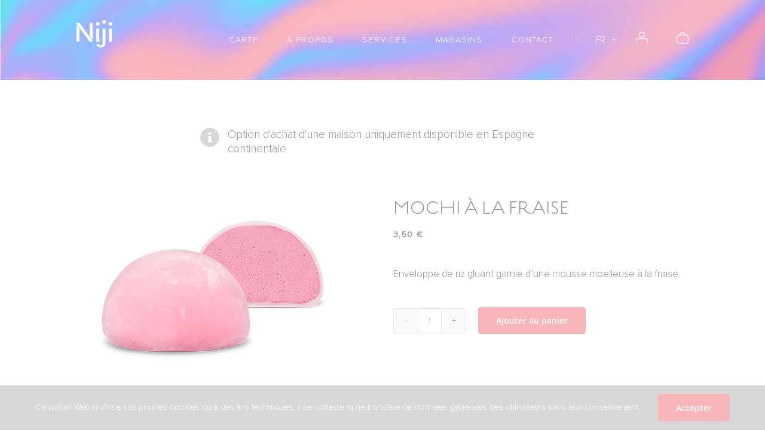

--- FILE ---
content_type: text/html; charset=UTF-8
request_url: https://niji.es/fr/carte/mochi-a-la-fraise/
body_size: 19352
content:
<!DOCTYPE html>
<html class="avada-html-layout-wide avada-html-header-position-top awb-scroll" lang="fr-FR" prefix="og: http://ogp.me/ns# fb: http://ogp.me/ns/fb#">
<head>
	<meta http-equiv="X-UA-Compatible" content="IE=edge" />
	<meta http-equiv="Content-Type" content="text/html; charset=utf-8"/>
	<meta name="viewport" content="width=device-width, initial-scale=1" />
	<meta name='robots' content='index, follow, max-image-preview:large, max-snippet:-1, max-video-preview:-1' />
<link rel="alternate" hreflang="es" href="https://niji.es/carta/mochi-de-fresa/" />
<link rel="alternate" hreflang="ca" href="https://niji.es/ca/carta/mochi-de-fresa/" />
<link rel="alternate" hreflang="en" href="https://niji.es/en/menu/strawberry-mochi/" />
<link rel="alternate" hreflang="fr" href="https://niji.es/fr/carte/mochi-a-la-fraise/" />
<link rel="alternate" hreflang="pt" href="https://niji.es/pt-pt/carta/mochi-de-morango/" />
<link rel="alternate" hreflang="ro" href="https://niji.es/ro/harta/mochi-cu-capsuni/" />
<link rel="alternate" hreflang="x-default" href="https://niji.es/carta/mochi-de-fresa/" />

	<!-- This site is optimized with the Yoast SEO plugin v26.7 - https://yoast.com/wordpress/plugins/seo/ -->
	<title>MOCHI À LA FRAISE &#8211; Niji</title>
	<link rel="canonical" href="https://niji.es/fr/carte/mochi-a-la-fraise/" />
	<meta property="og:locale" content="fr_FR" />
	<meta property="og:type" content="article" />
	<meta property="og:title" content="MOCHI À LA FRAISE &#8211; Niji" />
	<meta property="og:description" content="Enveloppe de riz gluant garnie d’une mousse moelleuse à la fraise." />
	<meta property="og:url" content="https://niji.es/fr/carte/mochi-a-la-fraise/" />
	<meta property="og:site_name" content="Niji" />
	<meta property="article:publisher" content="https://www.facebook.com/niji.mochi/" />
	<meta property="article:modified_time" content="2023-07-12T13:13:05+00:00" />
	<meta property="og:image" content="https://niji.es/wp-content/uploads/2021/02/mochi-fresa.png" />
	<meta property="og:image:width" content="460" />
	<meta property="og:image:height" content="306" />
	<meta property="og:image:type" content="image/png" />
	<meta name="twitter:card" content="summary_large_image" />
	<meta name="twitter:label1" content="Durée de lecture estimée" />
	<meta name="twitter:data1" content="1 minute" />
	<script type="application/ld+json" class="yoast-schema-graph">{"@context":"https://schema.org","@graph":[{"@type":"WebPage","@id":"https://niji.es/fr/carte/mochi-a-la-fraise/","url":"https://niji.es/fr/carte/mochi-a-la-fraise/","name":"MOCHI À LA FRAISE &#8211; Niji","isPartOf":{"@id":"https://niji.es/#website"},"primaryImageOfPage":{"@id":"https://niji.es/fr/carte/mochi-a-la-fraise/#primaryimage"},"image":{"@id":"https://niji.es/fr/carte/mochi-a-la-fraise/#primaryimage"},"thumbnailUrl":"https://niji.es/wp-content/uploads/2021/02/mochi-fresa.png","datePublished":"2023-07-04T15:09:05+00:00","dateModified":"2023-07-12T13:13:05+00:00","breadcrumb":{"@id":"https://niji.es/fr/carte/mochi-a-la-fraise/#breadcrumb"},"inLanguage":"fr-FR","potentialAction":[{"@type":"ReadAction","target":["https://niji.es/fr/carte/mochi-a-la-fraise/"]}]},{"@type":"ImageObject","inLanguage":"fr-FR","@id":"https://niji.es/fr/carte/mochi-a-la-fraise/#primaryimage","url":"https://niji.es/wp-content/uploads/2021/02/mochi-fresa.png","contentUrl":"https://niji.es/wp-content/uploads/2021/02/mochi-fresa.png","width":460,"height":306},{"@type":"BreadcrumbList","@id":"https://niji.es/fr/carte/mochi-a-la-fraise/#breadcrumb","itemListElement":[{"@type":"ListItem","position":1,"name":"Portada","item":"https://niji.es/fr/"},{"@type":"ListItem","position":2,"name":"Carte","item":"https://niji.es/fr/carte/"},{"@type":"ListItem","position":3,"name":"MOCHI À LA FRAISE"}]},{"@type":"WebSite","@id":"https://niji.es/#website","url":"https://niji.es/","name":"Niji","description":"Mochis Japoneses Artesanos","publisher":{"@id":"https://niji.es/#organization"},"potentialAction":[{"@type":"SearchAction","target":{"@type":"EntryPoint","urlTemplate":"https://niji.es/?s={search_term_string}"},"query-input":{"@type":"PropertyValueSpecification","valueRequired":true,"valueName":"search_term_string"}}],"inLanguage":"fr-FR"},{"@type":"Organization","@id":"https://niji.es/#organization","name":"Niji","url":"https://niji.es/","logo":{"@type":"ImageObject","inLanguage":"fr-FR","@id":"https://niji.es/#/schema/logo/image/","url":"https://niji.es/wp-content/uploads/2021/05/niji-logo.jpg","contentUrl":"https://niji.es/wp-content/uploads/2021/05/niji-logo.jpg","width":250,"height":103,"caption":"Niji"},"image":{"@id":"https://niji.es/#/schema/logo/image/"},"sameAs":["https://www.facebook.com/niji.mochi/","https://www.instagram.com/niji_mochis/","https://es.linkedin.com/company/niji-handcrafted-japanese-mochis"]}]}</script>
	<!-- / Yoast SEO plugin. -->


<link rel="alternate" type="application/rss+xml" title="Niji &raquo; Flux" href="https://niji.es/fr/feed/" />
								<link rel="icon" href="https://niji.es/wp-content/uploads/2021/02/favicon.png" type="image/png" />
		
					<!-- Apple Touch Icon -->
						<link rel="apple-touch-icon" sizes="180x180" href="https://niji.es/wp-content/uploads/2021/02/favicon_iphone_retina.png" type="image/png">
		
					<!-- Android Icon -->
						<link rel="icon" sizes="192x192" href="https://niji.es/wp-content/uploads/2021/02/favicon_iphone.png" type="image/png">
		
					<!-- MS Edge Icon -->
						<meta name="msapplication-TileImage" content="https://niji.es/wp-content/uploads/2021/02/favicon_ipad.png" type="image/png">
				<link rel="alternate" title="oEmbed (JSON)" type="application/json+oembed" href="https://niji.es/fr/wp-json/oembed/1.0/embed?url=https%3A%2F%2Fniji.es%2Ffr%2Fcarte%2Fmochi-a-la-fraise%2F" />
<link rel="alternate" title="oEmbed (XML)" type="text/xml+oembed" href="https://niji.es/fr/wp-json/oembed/1.0/embed?url=https%3A%2F%2Fniji.es%2Ffr%2Fcarte%2Fmochi-a-la-fraise%2F&#038;format=xml" />
					<meta name="description" content="Lait
 	Susceptible de contenir des traces de gluten, de fruits secs et d’œuf"/>
				
		<meta property="og:locale" content="fr_FR"/>
		<meta property="og:type" content="article"/>
		<meta property="og:site_name" content="Niji"/>
		<meta property="og:title" content="MOCHI À LA FRAISE &#8211; Niji"/>
				<meta property="og:description" content="Lait
 	Susceptible de contenir des traces de gluten, de fruits secs et d’œuf"/>
				<meta property="og:url" content="https://niji.es/fr/carte/mochi-a-la-fraise/"/>
													<meta property="article:modified_time" content="2023-07-12T13:13:05+01:00"/>
											<meta property="og:image" content="https://niji.es/wp-content/uploads/2021/02/mochi-fresa.png"/>
		<meta property="og:image:width" content="460"/>
		<meta property="og:image:height" content="306"/>
		<meta property="og:image:type" content="image/png"/>
				<style id='wp-img-auto-sizes-contain-inline-css' type='text/css'>
img:is([sizes=auto i],[sizes^="auto," i]){contain-intrinsic-size:3000px 1500px}
/*# sourceURL=wp-img-auto-sizes-contain-inline-css */
</style>
<link rel='stylesheet' id='berocket_mm_quantity_style-css' href='https://niji.es/wp-content/plugins/minmax-quantity-for-woocommerce/css/shop.css?ver=1.3.8.3' type='text/css' media='all' />
<style id='wp-emoji-styles-inline-css' type='text/css'>

	img.wp-smiley, img.emoji {
		display: inline !important;
		border: none !important;
		box-shadow: none !important;
		height: 1em !important;
		width: 1em !important;
		margin: 0 0.07em !important;
		vertical-align: -0.1em !important;
		background: none !important;
		padding: 0 !important;
	}
/*# sourceURL=wp-emoji-styles-inline-css */
</style>
<link rel='stylesheet' id='wp-block-library-css' href='https://niji.es/wp-includes/css/dist/block-library/style.min.css?ver=6.9' type='text/css' media='all' />
<link rel='stylesheet' id='wc-blocks-style-css' href='https://niji.es/wp-content/plugins/woocommerce/assets/client/blocks/wc-blocks.css?ver=wc-10.4.3' type='text/css' media='all' />
<style id='global-styles-inline-css' type='text/css'>
:root{--wp--preset--aspect-ratio--square: 1;--wp--preset--aspect-ratio--4-3: 4/3;--wp--preset--aspect-ratio--3-4: 3/4;--wp--preset--aspect-ratio--3-2: 3/2;--wp--preset--aspect-ratio--2-3: 2/3;--wp--preset--aspect-ratio--16-9: 16/9;--wp--preset--aspect-ratio--9-16: 9/16;--wp--preset--color--black: #000000;--wp--preset--color--cyan-bluish-gray: #abb8c3;--wp--preset--color--white: #ffffff;--wp--preset--color--pale-pink: #f78da7;--wp--preset--color--vivid-red: #cf2e2e;--wp--preset--color--luminous-vivid-orange: #ff6900;--wp--preset--color--luminous-vivid-amber: #fcb900;--wp--preset--color--light-green-cyan: #7bdcb5;--wp--preset--color--vivid-green-cyan: #00d084;--wp--preset--color--pale-cyan-blue: #8ed1fc;--wp--preset--color--vivid-cyan-blue: #0693e3;--wp--preset--color--vivid-purple: #9b51e0;--wp--preset--color--awb-color-1: rgba(255,255,255,1);--wp--preset--color--awb-color-2: rgba(249,249,251,1);--wp--preset--color--awb-color-3: rgba(242,243,245,1);--wp--preset--color--awb-color-4: rgba(226,226,226,1);--wp--preset--color--awb-color-5: rgba(153,153,154,1);--wp--preset--color--awb-color-6: rgba(74,78,87,1);--wp--preset--color--awb-color-7: rgba(51,51,51,1);--wp--preset--color--awb-color-8: rgba(33,41,52,1);--wp--preset--color--awb-color-custom-10: rgba(101,188,123,1);--wp--preset--color--awb-color-custom-11: rgba(250,181,187,1);--wp--preset--color--awb-color-custom-12: rgba(216,216,216,1);--wp--preset--color--awb-color-custom-13: rgba(242,243,245,0.7);--wp--preset--color--awb-color-custom-14: rgba(242,243,245,0.8);--wp--preset--color--awb-color-custom-15: rgba(229,229,229,1);--wp--preset--gradient--vivid-cyan-blue-to-vivid-purple: linear-gradient(135deg,rgb(6,147,227) 0%,rgb(155,81,224) 100%);--wp--preset--gradient--light-green-cyan-to-vivid-green-cyan: linear-gradient(135deg,rgb(122,220,180) 0%,rgb(0,208,130) 100%);--wp--preset--gradient--luminous-vivid-amber-to-luminous-vivid-orange: linear-gradient(135deg,rgb(252,185,0) 0%,rgb(255,105,0) 100%);--wp--preset--gradient--luminous-vivid-orange-to-vivid-red: linear-gradient(135deg,rgb(255,105,0) 0%,rgb(207,46,46) 100%);--wp--preset--gradient--very-light-gray-to-cyan-bluish-gray: linear-gradient(135deg,rgb(238,238,238) 0%,rgb(169,184,195) 100%);--wp--preset--gradient--cool-to-warm-spectrum: linear-gradient(135deg,rgb(74,234,220) 0%,rgb(151,120,209) 20%,rgb(207,42,186) 40%,rgb(238,44,130) 60%,rgb(251,105,98) 80%,rgb(254,248,76) 100%);--wp--preset--gradient--blush-light-purple: linear-gradient(135deg,rgb(255,206,236) 0%,rgb(152,150,240) 100%);--wp--preset--gradient--blush-bordeaux: linear-gradient(135deg,rgb(254,205,165) 0%,rgb(254,45,45) 50%,rgb(107,0,62) 100%);--wp--preset--gradient--luminous-dusk: linear-gradient(135deg,rgb(255,203,112) 0%,rgb(199,81,192) 50%,rgb(65,88,208) 100%);--wp--preset--gradient--pale-ocean: linear-gradient(135deg,rgb(255,245,203) 0%,rgb(182,227,212) 50%,rgb(51,167,181) 100%);--wp--preset--gradient--electric-grass: linear-gradient(135deg,rgb(202,248,128) 0%,rgb(113,206,126) 100%);--wp--preset--gradient--midnight: linear-gradient(135deg,rgb(2,3,129) 0%,rgb(40,116,252) 100%);--wp--preset--font-size--small: 12.75px;--wp--preset--font-size--medium: 20px;--wp--preset--font-size--large: 25.5px;--wp--preset--font-size--x-large: 42px;--wp--preset--font-size--normal: 17px;--wp--preset--font-size--xlarge: 34px;--wp--preset--font-size--huge: 51px;--wp--preset--spacing--20: 0.44rem;--wp--preset--spacing--30: 0.67rem;--wp--preset--spacing--40: 1rem;--wp--preset--spacing--50: 1.5rem;--wp--preset--spacing--60: 2.25rem;--wp--preset--spacing--70: 3.38rem;--wp--preset--spacing--80: 5.06rem;--wp--preset--shadow--natural: 6px 6px 9px rgba(0, 0, 0, 0.2);--wp--preset--shadow--deep: 12px 12px 50px rgba(0, 0, 0, 0.4);--wp--preset--shadow--sharp: 6px 6px 0px rgba(0, 0, 0, 0.2);--wp--preset--shadow--outlined: 6px 6px 0px -3px rgb(255, 255, 255), 6px 6px rgb(0, 0, 0);--wp--preset--shadow--crisp: 6px 6px 0px rgb(0, 0, 0);}:where(.is-layout-flex){gap: 0.5em;}:where(.is-layout-grid){gap: 0.5em;}body .is-layout-flex{display: flex;}.is-layout-flex{flex-wrap: wrap;align-items: center;}.is-layout-flex > :is(*, div){margin: 0;}body .is-layout-grid{display: grid;}.is-layout-grid > :is(*, div){margin: 0;}:where(.wp-block-columns.is-layout-flex){gap: 2em;}:where(.wp-block-columns.is-layout-grid){gap: 2em;}:where(.wp-block-post-template.is-layout-flex){gap: 1.25em;}:where(.wp-block-post-template.is-layout-grid){gap: 1.25em;}.has-black-color{color: var(--wp--preset--color--black) !important;}.has-cyan-bluish-gray-color{color: var(--wp--preset--color--cyan-bluish-gray) !important;}.has-white-color{color: var(--wp--preset--color--white) !important;}.has-pale-pink-color{color: var(--wp--preset--color--pale-pink) !important;}.has-vivid-red-color{color: var(--wp--preset--color--vivid-red) !important;}.has-luminous-vivid-orange-color{color: var(--wp--preset--color--luminous-vivid-orange) !important;}.has-luminous-vivid-amber-color{color: var(--wp--preset--color--luminous-vivid-amber) !important;}.has-light-green-cyan-color{color: var(--wp--preset--color--light-green-cyan) !important;}.has-vivid-green-cyan-color{color: var(--wp--preset--color--vivid-green-cyan) !important;}.has-pale-cyan-blue-color{color: var(--wp--preset--color--pale-cyan-blue) !important;}.has-vivid-cyan-blue-color{color: var(--wp--preset--color--vivid-cyan-blue) !important;}.has-vivid-purple-color{color: var(--wp--preset--color--vivid-purple) !important;}.has-black-background-color{background-color: var(--wp--preset--color--black) !important;}.has-cyan-bluish-gray-background-color{background-color: var(--wp--preset--color--cyan-bluish-gray) !important;}.has-white-background-color{background-color: var(--wp--preset--color--white) !important;}.has-pale-pink-background-color{background-color: var(--wp--preset--color--pale-pink) !important;}.has-vivid-red-background-color{background-color: var(--wp--preset--color--vivid-red) !important;}.has-luminous-vivid-orange-background-color{background-color: var(--wp--preset--color--luminous-vivid-orange) !important;}.has-luminous-vivid-amber-background-color{background-color: var(--wp--preset--color--luminous-vivid-amber) !important;}.has-light-green-cyan-background-color{background-color: var(--wp--preset--color--light-green-cyan) !important;}.has-vivid-green-cyan-background-color{background-color: var(--wp--preset--color--vivid-green-cyan) !important;}.has-pale-cyan-blue-background-color{background-color: var(--wp--preset--color--pale-cyan-blue) !important;}.has-vivid-cyan-blue-background-color{background-color: var(--wp--preset--color--vivid-cyan-blue) !important;}.has-vivid-purple-background-color{background-color: var(--wp--preset--color--vivid-purple) !important;}.has-black-border-color{border-color: var(--wp--preset--color--black) !important;}.has-cyan-bluish-gray-border-color{border-color: var(--wp--preset--color--cyan-bluish-gray) !important;}.has-white-border-color{border-color: var(--wp--preset--color--white) !important;}.has-pale-pink-border-color{border-color: var(--wp--preset--color--pale-pink) !important;}.has-vivid-red-border-color{border-color: var(--wp--preset--color--vivid-red) !important;}.has-luminous-vivid-orange-border-color{border-color: var(--wp--preset--color--luminous-vivid-orange) !important;}.has-luminous-vivid-amber-border-color{border-color: var(--wp--preset--color--luminous-vivid-amber) !important;}.has-light-green-cyan-border-color{border-color: var(--wp--preset--color--light-green-cyan) !important;}.has-vivid-green-cyan-border-color{border-color: var(--wp--preset--color--vivid-green-cyan) !important;}.has-pale-cyan-blue-border-color{border-color: var(--wp--preset--color--pale-cyan-blue) !important;}.has-vivid-cyan-blue-border-color{border-color: var(--wp--preset--color--vivid-cyan-blue) !important;}.has-vivid-purple-border-color{border-color: var(--wp--preset--color--vivid-purple) !important;}.has-vivid-cyan-blue-to-vivid-purple-gradient-background{background: var(--wp--preset--gradient--vivid-cyan-blue-to-vivid-purple) !important;}.has-light-green-cyan-to-vivid-green-cyan-gradient-background{background: var(--wp--preset--gradient--light-green-cyan-to-vivid-green-cyan) !important;}.has-luminous-vivid-amber-to-luminous-vivid-orange-gradient-background{background: var(--wp--preset--gradient--luminous-vivid-amber-to-luminous-vivid-orange) !important;}.has-luminous-vivid-orange-to-vivid-red-gradient-background{background: var(--wp--preset--gradient--luminous-vivid-orange-to-vivid-red) !important;}.has-very-light-gray-to-cyan-bluish-gray-gradient-background{background: var(--wp--preset--gradient--very-light-gray-to-cyan-bluish-gray) !important;}.has-cool-to-warm-spectrum-gradient-background{background: var(--wp--preset--gradient--cool-to-warm-spectrum) !important;}.has-blush-light-purple-gradient-background{background: var(--wp--preset--gradient--blush-light-purple) !important;}.has-blush-bordeaux-gradient-background{background: var(--wp--preset--gradient--blush-bordeaux) !important;}.has-luminous-dusk-gradient-background{background: var(--wp--preset--gradient--luminous-dusk) !important;}.has-pale-ocean-gradient-background{background: var(--wp--preset--gradient--pale-ocean) !important;}.has-electric-grass-gradient-background{background: var(--wp--preset--gradient--electric-grass) !important;}.has-midnight-gradient-background{background: var(--wp--preset--gradient--midnight) !important;}.has-small-font-size{font-size: var(--wp--preset--font-size--small) !important;}.has-medium-font-size{font-size: var(--wp--preset--font-size--medium) !important;}.has-large-font-size{font-size: var(--wp--preset--font-size--large) !important;}.has-x-large-font-size{font-size: var(--wp--preset--font-size--x-large) !important;}
/*# sourceURL=global-styles-inline-css */
</style>

<style id='classic-theme-styles-inline-css' type='text/css'>
/*! This file is auto-generated */
.wp-block-button__link{color:#fff;background-color:#32373c;border-radius:9999px;box-shadow:none;text-decoration:none;padding:calc(.667em + 2px) calc(1.333em + 2px);font-size:1.125em}.wp-block-file__button{background:#32373c;color:#fff;text-decoration:none}
/*# sourceURL=/wp-includes/css/classic-themes.min.css */
</style>
<link rel='stylesheet' id='agile-store-locator-init-css' href='https://niji.es/wp-content/plugins/agile-store-locator/public/css/init.css?ver=4.8.2' type='text/css' media='all' />
<link rel='stylesheet' id='som_lost_password_style-css' href='https://niji.es/wp-content/plugins/frontend-reset-password/assets/css/password-lost.css?ver=6.9' type='text/css' media='all' />
<link rel='stylesheet' id='photoswipe-css' href='https://niji.es/wp-content/plugins/woocommerce/assets/css/photoswipe/photoswipe.min.css?ver=10.4.3' type='text/css' media='all' />
<link rel='stylesheet' id='photoswipe-default-skin-css' href='https://niji.es/wp-content/plugins/woocommerce/assets/css/photoswipe/default-skin/default-skin.min.css?ver=10.4.3' type='text/css' media='all' />
<style id='woocommerce-inline-inline-css' type='text/css'>
.woocommerce form .form-row .required { visibility: visible; }
/*# sourceURL=woocommerce-inline-inline-css */
</style>
<link rel='stylesheet' id='wpml-legacy-dropdown-0-css' href='https://niji.es/wp-content/plugins/sitepress-multilingual-cms/templates/language-switchers/legacy-dropdown/style.min.css?ver=1' type='text/css' media='all' />
<link rel='stylesheet' id='wpml-legacy-dropdown-click-0-css' href='https://niji.es/wp-content/plugins/sitepress-multilingual-cms/templates/language-switchers/legacy-dropdown-click/style.min.css?ver=1' type='text/css' media='all' />
<link rel='stylesheet' id='wpml-menu-item-0-css' href='https://niji.es/wp-content/plugins/sitepress-multilingual-cms/templates/language-switchers/menu-item/style.min.css?ver=1' type='text/css' media='all' />
<link rel='stylesheet' id='if-menu-site-css-css' href='https://niji.es/wp-content/plugins/if-menu/assets/if-menu-site.css?ver=6.9' type='text/css' media='all' />
<link rel='stylesheet' id='child-style-css' href='https://niji.es/wp-content/themes/Avada-Child-Theme/style.css?ver=6.9' type='text/css' media='all' />
<link rel='stylesheet' id='fusion-dynamic-css-css' href='https://niji.es/wp-content/uploads/fusion-styles/3ca8ed1e4a18b6d4fe2221124c04ec86.min.css?ver=3.14.2' type='text/css' media='all' />
<script type="text/javascript" src="https://niji.es/wp-includes/js/jquery/jquery.min.js?ver=3.7.1" id="jquery-core-js"></script>
<script type="text/javascript" src="https://niji.es/wp-includes/js/jquery/jquery-migrate.min.js?ver=3.4.1" id="jquery-migrate-js"></script>
<script type="text/javascript" src="https://niji.es/wp-content/plugins/minmax-quantity-for-woocommerce/js/frontend.js?ver=6.9" id="berocket-front-cart-js-js"></script>
<script type="text/javascript" src="https://niji.es/wp-content/plugins/woocommerce/assets/js/jquery-blockui/jquery.blockUI.min.js?ver=2.7.0-wc.10.4.3" id="wc-jquery-blockui-js" defer="defer" data-wp-strategy="defer"></script>
<script type="text/javascript" id="wc-add-to-cart-js-extra">
/* <![CDATA[ */
var wc_add_to_cart_params = {"ajax_url":"/wp-admin/admin-ajax.php?lang=fr","wc_ajax_url":"/fr/?wc-ajax=%%endpoint%%","i18n_view_cart":"Voir le panier","cart_url":"https://niji.es/fr/panier/","is_cart":"","cart_redirect_after_add":"no"};
//# sourceURL=wc-add-to-cart-js-extra
/* ]]> */
</script>
<script type="text/javascript" src="https://niji.es/wp-content/plugins/woocommerce/assets/js/frontend/add-to-cart.min.js?ver=10.4.3" id="wc-add-to-cart-js" defer="defer" data-wp-strategy="defer"></script>
<script type="text/javascript" src="https://niji.es/wp-content/plugins/woocommerce/assets/js/flexslider/jquery.flexslider.min.js?ver=2.7.2-wc.10.4.3" id="wc-flexslider-js" defer="defer" data-wp-strategy="defer"></script>
<script type="text/javascript" src="https://niji.es/wp-content/plugins/woocommerce/assets/js/photoswipe/photoswipe.min.js?ver=4.1.1-wc.10.4.3" id="wc-photoswipe-js" defer="defer" data-wp-strategy="defer"></script>
<script type="text/javascript" src="https://niji.es/wp-content/plugins/woocommerce/assets/js/photoswipe/photoswipe-ui-default.min.js?ver=4.1.1-wc.10.4.3" id="wc-photoswipe-ui-default-js" defer="defer" data-wp-strategy="defer"></script>
<script type="text/javascript" id="wc-single-product-js-extra">
/* <![CDATA[ */
var wc_single_product_params = {"i18n_required_rating_text":"Veuillez s\u00e9lectionner une note","i18n_rating_options":["1\u00a0\u00e9toile sur 5","2\u00a0\u00e9toiles sur 5","3\u00a0\u00e9toiles sur 5","4\u00a0\u00e9toiles sur 5","5\u00a0\u00e9toiles sur 5"],"i18n_product_gallery_trigger_text":"Voir la galerie d\u2019images en plein \u00e9cran","review_rating_required":"yes","flexslider":{"rtl":false,"animation":"slide","smoothHeight":true,"directionNav":true,"controlNav":"thumbnails","slideshow":false,"animationSpeed":500,"animationLoop":false,"allowOneSlide":false,"prevText":"\u003Ci class=\"awb-icon-angle-left\"\u003E\u003C/i\u003E","nextText":"\u003Ci class=\"awb-icon-angle-right\"\u003E\u003C/i\u003E"},"zoom_enabled":"","zoom_options":[],"photoswipe_enabled":"1","photoswipe_options":{"shareEl":false,"closeOnScroll":false,"history":false,"hideAnimationDuration":0,"showAnimationDuration":0},"flexslider_enabled":"1"};
//# sourceURL=wc-single-product-js-extra
/* ]]> */
</script>
<script type="text/javascript" src="https://niji.es/wp-content/plugins/woocommerce/assets/js/frontend/single-product.min.js?ver=10.4.3" id="wc-single-product-js" defer="defer" data-wp-strategy="defer"></script>
<script type="text/javascript" src="https://niji.es/wp-content/plugins/woocommerce/assets/js/js-cookie/js.cookie.min.js?ver=2.1.4-wc.10.4.3" id="wc-js-cookie-js" defer="defer" data-wp-strategy="defer"></script>
<script type="text/javascript" id="woocommerce-js-extra">
/* <![CDATA[ */
var woocommerce_params = {"ajax_url":"/wp-admin/admin-ajax.php?lang=fr","wc_ajax_url":"/fr/?wc-ajax=%%endpoint%%","i18n_password_show":"Afficher le mot de passe","i18n_password_hide":"Masquer le mot de passe"};
//# sourceURL=woocommerce-js-extra
/* ]]> */
</script>
<script type="text/javascript" src="https://niji.es/wp-content/plugins/woocommerce/assets/js/frontend/woocommerce.min.js?ver=10.4.3" id="woocommerce-js" defer="defer" data-wp-strategy="defer"></script>
<script type="text/javascript" src="https://niji.es/wp-content/plugins/sitepress-multilingual-cms/templates/language-switchers/legacy-dropdown/script.min.js?ver=1" id="wpml-legacy-dropdown-0-js"></script>
<script type="text/javascript" src="https://niji.es/wp-content/plugins/sitepress-multilingual-cms/templates/language-switchers/legacy-dropdown-click/script.min.js?ver=1" id="wpml-legacy-dropdown-click-0-js"></script>
<link rel="https://api.w.org/" href="https://niji.es/fr/wp-json/" /><link rel="alternate" title="JSON" type="application/json" href="https://niji.es/fr/wp-json/wp/v2/product/2767" /><link rel="EditURI" type="application/rsd+xml" title="RSD" href="https://niji.es/xmlrpc.php?rsd" />
<meta name="generator" content="WordPress 6.9" />
<meta name="generator" content="WooCommerce 10.4.3" />
<link rel='shortlink' href='https://niji.es/fr/?p=2767' />
<meta name="generator" content="WPML ver:4.8.6 stt:8,1,4,41,44,2;" />
<style>
.som-password-error-message,
.som-password-sent-message {
	background-color: #ffffff;
	border-color: #ffffff;
}
</style>
<style></style>
            <style>
            .spinner > div{
                background-color: #333;
            }
            .wizard > .steps .current a, .wizard > .steps .current a:hover{
                background: #ffffff;
                color: #99999a;
            }

            .wizard > .steps .disabled a{
                background: #ffffff;
            }

            .wizard > .actions a, .wizard > .actions a:hover, .wizard > .actions a:active, #wizard form.login input.button, #wizard .checkout_coupon .button, #wizard .woocommerce-Button{
                background: #fab5bb;
                color: #ffffff;
            }
            .wizard > .steps .done a{
                background: #ffffff;
                color: #99999a            }
            .wizard > .content{
                background: ;
            }

            .woocommerce form .form-row label, .woocommerce-page form .form-row label, .woocommerce-checkout .shop_table, .woocommerce table.shop_table tfoot th,
            .woocommerce table.shop_table th, .woocommerce-page table.shop_table th, #ship-to-different-address
            {
                color: ;
            }

        </style>

    <link rel="preload" href="https://niji.es/wp-content/themes/Avada/includes/lib/assets/fonts/icomoon/awb-icons.woff" as="font" type="font/woff" crossorigin><link rel="preload" href="//niji.es/wp-content/themes/Avada/includes/lib/assets/fonts/fontawesome/webfonts/fa-brands-400.woff2" as="font" type="font/woff2" crossorigin><link rel="preload" href="//niji.es/wp-content/themes/Avada/includes/lib/assets/fonts/fontawesome/webfonts/fa-regular-400.woff2" as="font" type="font/woff2" crossorigin><link rel="preload" href="//niji.es/wp-content/themes/Avada/includes/lib/assets/fonts/fontawesome/webfonts/fa-solid-900.woff2" as="font" type="font/woff2" crossorigin><link rel="preload" href="https://niji.es/wp-content/uploads/fusion-icons/icomoon-v1.0/fonts/icomoon.ttf?64mobk" as="font" type="font/ttf" crossorigin><style type="text/css" id="css-fb-visibility">@media screen and (max-width: 640px){.fusion-no-small-visibility{display:none !important;}body .sm-text-align-center{text-align:center !important;}body .sm-text-align-left{text-align:left !important;}body .sm-text-align-right{text-align:right !important;}body .sm-text-align-justify{text-align:justify !important;}body .sm-flex-align-center{justify-content:center !important;}body .sm-flex-align-flex-start{justify-content:flex-start !important;}body .sm-flex-align-flex-end{justify-content:flex-end !important;}body .sm-mx-auto{margin-left:auto !important;margin-right:auto !important;}body .sm-ml-auto{margin-left:auto !important;}body .sm-mr-auto{margin-right:auto !important;}body .fusion-absolute-position-small{position:absolute;width:100%;}.awb-sticky.awb-sticky-small{ position: sticky; top: var(--awb-sticky-offset,0); }}@media screen and (min-width: 641px) and (max-width: 960px){.fusion-no-medium-visibility{display:none !important;}body .md-text-align-center{text-align:center !important;}body .md-text-align-left{text-align:left !important;}body .md-text-align-right{text-align:right !important;}body .md-text-align-justify{text-align:justify !important;}body .md-flex-align-center{justify-content:center !important;}body .md-flex-align-flex-start{justify-content:flex-start !important;}body .md-flex-align-flex-end{justify-content:flex-end !important;}body .md-mx-auto{margin-left:auto !important;margin-right:auto !important;}body .md-ml-auto{margin-left:auto !important;}body .md-mr-auto{margin-right:auto !important;}body .fusion-absolute-position-medium{position:absolute;width:100%;}.awb-sticky.awb-sticky-medium{ position: sticky; top: var(--awb-sticky-offset,0); }}@media screen and (min-width: 961px){.fusion-no-large-visibility{display:none !important;}body .lg-text-align-center{text-align:center !important;}body .lg-text-align-left{text-align:left !important;}body .lg-text-align-right{text-align:right !important;}body .lg-text-align-justify{text-align:justify !important;}body .lg-flex-align-center{justify-content:center !important;}body .lg-flex-align-flex-start{justify-content:flex-start !important;}body .lg-flex-align-flex-end{justify-content:flex-end !important;}body .lg-mx-auto{margin-left:auto !important;margin-right:auto !important;}body .lg-ml-auto{margin-left:auto !important;}body .lg-mr-auto{margin-right:auto !important;}body .fusion-absolute-position-large{position:absolute;width:100%;}.awb-sticky.awb-sticky-large{ position: sticky; top: var(--awb-sticky-offset,0); }}</style>	<noscript><style>.woocommerce-product-gallery{ opacity: 1 !important; }</style></noscript>
			<script type="text/javascript">
			var doc = document.documentElement;
			doc.setAttribute( 'data-useragent', navigator.userAgent );
		</script>
		
	<link rel='stylesheet' id='ffxf_glide-core-css' href='https://niji.es/wp-content/plugins/carousel-upsells-and-related-product-for-woocommerce/assets/css/glide.core.min.css?ver=0.4.6' type='text/css' media='all' />
<link rel='stylesheet' id='ffxf_glide-theme-css' href='https://niji.es/wp-content/plugins/carousel-upsells-and-related-product-for-woocommerce/assets/css/glide.theme.min.css?ver=0.4.6' type='text/css' media='all' />
</head>

<body class="wp-singular product-template-default single single-product postid-2767 wp-custom-logo wp-theme-Avada wp-child-theme-Avada-Child-Theme theme-Avada woocommerce woocommerce-page woocommerce-no-js fusion-image-hovers fusion-pagination-sizing fusion-button_type-flat fusion-button_span-no fusion-button_gradient-linear avada-image-rollover-circle-yes avada-image-rollover-no fusion-body ltr no-tablet-sticky-header no-mobile-sticky-header no-mobile-slidingbar no-mobile-totop avada-has-rev-slider-styles fusion-disable-outline fusion-sub-menu-fade mobile-logo-pos-left layout-wide-mode avada-has-boxed-modal-shadow- layout-scroll-offset-full avada-has-zero-margin-offset-top fusion-top-header menu-text-align-center fusion-woo-product-design-classic fusion-woo-shop-page-columns-3 fusion-woo-related-columns-4 fusion-woo-archive-page-columns-3 woo-sale-badge-circle woo-outofstock-badge-top_bar mobile-menu-design-modern fusion-show-pagination-text fusion-header-layout-v1 avada-responsive avada-footer-fx-none avada-menu-highlight-style-bottombar fusion-search-form-clean fusion-main-menu-search-overlay fusion-avatar-circle avada-dropdown-styles avada-blog-layout-large avada-blog-archive-layout-large avada-header-shadow-no avada-menu-icon-position-left avada-has-pagetitle-100-width avada-has-breadcrumb-mobile-hidden avada-has-titlebar-hide avada-has-header-bg-image avada-header-bg-no-repeat avada-has-header-bg-full avada-has-pagination-width_height avada-flyout-menu-direction-fade avada-ec-views-v1" data-awb-post-id="2767">
		<a class="skip-link screen-reader-text" href="#content">Skip to content</a>

	<div id="boxed-wrapper">
		
		<div id="wrapper" class="fusion-wrapper">
			<div id="home" style="position:relative;top:-1px;"></div>
							
					
			<header class="fusion-header-wrapper">
				<div class="fusion-header-v1 fusion-logo-alignment fusion-logo-left fusion-sticky-menu- fusion-sticky-logo-1 fusion-mobile-logo-1  fusion-mobile-menu-design-modern">
					<div class="fusion-header-sticky-height"></div>
<div class="fusion-header">
	<div class="fusion-row">
					<div class="fusion-logo" data-margin-top="19px" data-margin-bottom="19px" data-margin-left="0px" data-margin-right="0px">
			<a class="fusion-logo-link"  href="https://niji.es/fr/" >

						<!-- standard logo -->
			<img src="https://niji.es/wp-content/uploads/2021/02/logo-niji-white.svg" srcset="https://niji.es/wp-content/uploads/2021/02/logo-niji-white.svg 1x, https://niji.es/wp-content/uploads/2021/02/logo-niji-white.svg 2x" width="85" height="66" style="max-height:66px;height:auto;" alt="Niji Logo" data-retina_logo_url="https://niji.es/wp-content/uploads/2021/02/logo-niji-white.svg" class="fusion-standard-logo" />

											<!-- mobile logo -->
				<img src="https://niji.es/wp-content/uploads/2021/02/logo-niji-white.svg" srcset="https://niji.es/wp-content/uploads/2021/02/logo-niji-white.svg 1x, https://niji.es/wp-content/uploads/2021/02/logo-niji-white.svg 2x" width="85" height="66" style="max-height:66px;height:auto;" alt="Niji Logo" data-retina_logo_url="https://niji.es/wp-content/uploads/2021/02/logo-niji-white.svg" class="fusion-mobile-logo" />
			
											<!-- sticky header logo -->
				<img src="https://niji.es/wp-content/uploads/2021/02/logo-niji-white.svg" srcset="https://niji.es/wp-content/uploads/2021/02/logo-niji-white.svg 1x, https://niji.es/wp-content/uploads/2021/02/logo-niji-white.svg 2x" width="85" height="66" style="max-height:66px;height:auto;" alt="Niji Logo" data-retina_logo_url="https://niji.es/wp-content/uploads/2021/02/logo-niji-white.svg" class="fusion-sticky-logo" />
					</a>
		</div>		<nav class="fusion-main-menu" aria-label="Main Menu"><div class="fusion-overlay-search">		<form role="search" class="searchform fusion-search-form  fusion-search-form-clean" method="get" action="https://niji.es/fr/">
			<div class="fusion-search-form-content">

				
				<div class="fusion-search-field search-field">
					<label><span class="screen-reader-text">Search for:</span>
													<input type="search" value="" name="s" class="s" placeholder="Search..." required aria-required="true" aria-label="Search..."/>
											</label>
				</div>
				<div class="fusion-search-button search-button">
					<input type="submit" class="fusion-search-submit searchsubmit" aria-label="Search" value="&#xf002;" />
									</div>

				
			</div>


			
		</form>
		<div class="fusion-search-spacer"></div><a href="#" role="button" aria-label="Close Search" class="fusion-close-search"></a></div><ul id="menu-main-menu-fr" class="fusion-menu"><li  id="menu-item-2477"  class="menu-item menu-item-type-post_type menu-item-object-page current_page_parent menu-item-2477"  data-item-id="2477"><a  href="https://niji.es/fr/carte/" class="fusion-bottombar-highlight"><span class="menu-text">Carte</span></a></li><li  id="menu-item-2478"  class="menu-item menu-item-type-post_type menu-item-object-page menu-item-2478"  data-item-id="2478"><a  href="https://niji.es/fr/a-propos/" class="fusion-bottombar-highlight"><span class="menu-text">À propos</span></a></li><li  id="menu-item-2479"  class="menu-item menu-item-type-post_type menu-item-object-page menu-item-2479"  data-item-id="2479"><a  href="https://niji.es/fr/services/" class="fusion-bottombar-highlight"><span class="menu-text">Services</span></a></li><li  id="menu-item-2480"  class="menu-item menu-item-type-post_type menu-item-object-page menu-item-2480"  data-item-id="2480"><a  href="https://niji.es/fr/magasins/" class="fusion-bottombar-highlight"><span class="menu-text">Magasins</span></a></li><li  id="menu-item-2481"  class="menu-item menu-item-type-post_type menu-item-object-page menu-item-2481"  data-item-id="2481"><a  href="https://niji.es/fr/contact/" class="fusion-bottombar-highlight"><span class="menu-text">Contact</span></a></li><li  id="menu-item-2489"  class="menu-item menu-item-type-gs_sim menu-item-object-gs_sim menu-item-2489"  data-item-id="2489">
<div
	 class="wpml-ls-statics-shortcode_actions wpml-ls wpml-ls-legacy-dropdown js-wpml-ls-legacy-dropdown">
	<ul role="menu">

		<li role="none" tabindex="0" class="wpml-ls-slot-shortcode_actions wpml-ls-item wpml-ls-item-fr wpml-ls-current-language wpml-ls-item-legacy-dropdown">
			<a href="#" class="js-wpml-ls-item-toggle wpml-ls-item-toggle" role="menuitem" title="Passer à FR">
                <span class="wpml-ls-native" role="menuitem">FR</span></a>

			<ul class="wpml-ls-sub-menu" role="menu">
				
					<li class="wpml-ls-slot-shortcode_actions wpml-ls-item wpml-ls-item-es wpml-ls-first-item" role="none">
						<a href="https://niji.es/carta/mochi-de-fresa/" class="wpml-ls-link" role="menuitem" aria-label="Passer à ES" title="Passer à ES">
                            <span class="wpml-ls-native" lang="es">ES</span></a>
					</li>

				
					<li class="wpml-ls-slot-shortcode_actions wpml-ls-item wpml-ls-item-ca" role="none">
						<a href="https://niji.es/ca/carta/mochi-de-fresa/" class="wpml-ls-link" role="menuitem" aria-label="Passer à CA " title="Passer à CA ">
                            <span class="wpml-ls-native" lang="ca">CA </span></a>
					</li>

				
					<li class="wpml-ls-slot-shortcode_actions wpml-ls-item wpml-ls-item-en" role="none">
						<a href="https://niji.es/en/menu/strawberry-mochi/" class="wpml-ls-link" role="menuitem" aria-label="Passer à EN" title="Passer à EN">
                            <span class="wpml-ls-native" lang="en">EN</span></a>
					</li>

				
					<li class="wpml-ls-slot-shortcode_actions wpml-ls-item wpml-ls-item-pt-pt" role="none">
						<a href="https://niji.es/pt-pt/carta/mochi-de-morango/" class="wpml-ls-link" role="menuitem" aria-label="Passer à PT" title="Passer à PT">
                            <span class="wpml-ls-native" lang="pt-pt">PT</span></a>
					</li>

				
					<li class="wpml-ls-slot-shortcode_actions wpml-ls-item wpml-ls-item-ro wpml-ls-last-item" role="none">
						<a href="https://niji.es/ro/harta/mochi-cu-capsuni/" class="wpml-ls-link" role="menuitem" aria-label="Passer à RO" title="Passer à RO">
                            <span class="wpml-ls-native" lang="ro">RO</span></a>
					</li>

							</ul>

		</li>

	</ul>
</div>
</li><li  id="menu-item-2484"  class="menu-item menu-item-type-custom menu-item-object-custom menu-item-2484"  data-item-id="2484"><a  href="https://niji.es/fr/login/" class="fusion-icon-only-link fusion-flex-link fusion-bottombar-highlight"><span class="fusion-megamenu-icon"><i class="glyphicon fa-user fas" aria-hidden="true"></i></span><span class="menu-text"><span class="menu-title">MI CUENTA</span></span></a></li><li  id="menu-item-wpml-ls-2-fr"  class="menu-item wpml-ls-slot-2 wpml-ls-item wpml-ls-item-fr wpml-ls-current-language wpml-ls-menu-item menu-item-type-wpml_ls_menu_item menu-item-object-wpml_ls_menu_item menu-item-has-children menu-item-wpml-ls-2-fr fusion-dropdown-menu"  data-classes="menu-item" data-item-id="wpml-ls-2-fr"><a  href="https://niji.es/fr/carte/mochi-a-la-fraise/" class="fusion-bottombar-highlight wpml-ls-link" role="menuitem"><span class="menu-text"><span class="wpml-ls-native" lang="fr">FR</span></span></a><ul class="sub-menu"><li  id="menu-item-wpml-ls-2-es"  class="menu-item wpml-ls-slot-2 wpml-ls-item wpml-ls-item-es wpml-ls-menu-item wpml-ls-first-item menu-item-type-wpml_ls_menu_item menu-item-object-wpml_ls_menu_item menu-item-wpml-ls-2-es fusion-dropdown-submenu"  data-classes="menu-item"><a  title="Passer à ES" href="https://niji.es/carta/mochi-de-fresa/" class="fusion-bottombar-highlight wpml-ls-link" aria-label="Passer à ES" role="menuitem"><span><span class="wpml-ls-native" lang="es">ES</span></span></a></li><li  id="menu-item-wpml-ls-2-ca"  class="menu-item wpml-ls-slot-2 wpml-ls-item wpml-ls-item-ca wpml-ls-menu-item menu-item-type-wpml_ls_menu_item menu-item-object-wpml_ls_menu_item menu-item-wpml-ls-2-ca fusion-dropdown-submenu"  data-classes="menu-item"><a  title="Passer à CA " href="https://niji.es/ca/carta/mochi-de-fresa/" class="fusion-bottombar-highlight wpml-ls-link" aria-label="Passer à CA " role="menuitem"><span><span class="wpml-ls-native" lang="ca">CA </span></span></a></li><li  id="menu-item-wpml-ls-2-en"  class="menu-item wpml-ls-slot-2 wpml-ls-item wpml-ls-item-en wpml-ls-menu-item menu-item-type-wpml_ls_menu_item menu-item-object-wpml_ls_menu_item menu-item-wpml-ls-2-en fusion-dropdown-submenu"  data-classes="menu-item"><a  title="Passer à EN" href="https://niji.es/en/menu/strawberry-mochi/" class="fusion-bottombar-highlight wpml-ls-link" aria-label="Passer à EN" role="menuitem"><span><span class="wpml-ls-native" lang="en">EN</span></span></a></li><li  id="menu-item-wpml-ls-2-pt-pt"  class="menu-item wpml-ls-slot-2 wpml-ls-item wpml-ls-item-pt-pt wpml-ls-menu-item menu-item-type-wpml_ls_menu_item menu-item-object-wpml_ls_menu_item menu-item-wpml-ls-2-pt-pt fusion-dropdown-submenu"  data-classes="menu-item"><a  title="Passer à PT" href="https://niji.es/pt-pt/carta/mochi-de-morango/" class="fusion-bottombar-highlight wpml-ls-link" aria-label="Passer à PT" role="menuitem"><span><span class="wpml-ls-native" lang="pt-pt">PT</span></span></a></li><li  id="menu-item-wpml-ls-2-ro"  class="menu-item wpml-ls-slot-2 wpml-ls-item wpml-ls-item-ro wpml-ls-menu-item wpml-ls-last-item menu-item-type-wpml_ls_menu_item menu-item-object-wpml_ls_menu_item menu-item-wpml-ls-2-ro fusion-dropdown-submenu"  data-classes="menu-item"><a  title="Passer à RO" href="https://niji.es/ro/harta/mochi-cu-capsuni/" class="fusion-bottombar-highlight wpml-ls-link" aria-label="Passer à RO" role="menuitem"><span><span class="wpml-ls-native" lang="ro">RO</span></span></a></li></ul></li><li class="fusion-custom-menu-item fusion-menu-cart fusion-main-menu-cart"><a class="fusion-main-menu-icon" href="https://niji.es/fr/panier/"><span class="menu-text" aria-label="Voir le panier"></span></a></li></ul></nav>	<div class="fusion-mobile-menu-icons">
							<a href="#" class="fusion-icon awb-icon-bars" aria-label="Toggle mobile menu" aria-expanded="false"></a>
		
		
		
					<a href="https://niji.es/fr/panier/" class="fusion-icon awb-icon-shopping-cart"  aria-label="Toggle mobile cart"></a>
			</div>

<nav class="fusion-mobile-nav-holder fusion-mobile-menu-text-align-left" aria-label="Main Menu Mobile"></nav>

					</div>
</div>
				</div>
				<div class="fusion-clearfix"></div>
			</header>
								
							<div id="sliders-container" class="fusion-slider-visibility">
					</div>
				
					
							
			
						<main id="main" class="clearfix ">
				<div class="fusion-row" style="">

	<ul id="avaliable" style="--awb-size:19px;--awb-line-height:32.3px;--awb-icon-width:32.3px;--awb-icon-height:32.3px;--awb-icon-margin:13.3px;--awb-content-margin:45.6px;--awb-circlecolor:var(--awb-custom12);--awb-circle-yes-font-size:16.72px;" class="fusion-checklist fusion-checklist-1 fusion-checklist-default type-icons"><li class="fusion-li-item" style=""><span class="icon-wrapper circle-yes"><i class="fusion-li-icon fa-info fas" aria-hidden="true"></i></span><div class="fusion-li-item-content">Option d'achat d'une maison uniquement disponible en Espagne continentale</div></li></ul>		<div class="woocommerce-container">
			<section id="content" class="" style="width: 100%;">
		
					
			<div class="woocommerce-notices-wrapper"></div><div id="product-2767" class="product type-product post-2767 status-publish first instock product_cat-mochis-fr has-post-thumbnail taxable shipping-taxable purchasable product-type-simple product-grid-view">

	<div class="avada-single-product-gallery-wrapper avada-product-images-global">
<div class="woocommerce-product-gallery woocommerce-product-gallery--with-images woocommerce-product-gallery--columns-4 images" data-columns="4" style="opacity: 0; transition: opacity .25s ease-in-out;">
	<div class="woocommerce-product-gallery__wrapper">
		<div data-thumb="https://niji.es/wp-content/uploads/2021/02/mochi-fresa-200x200.png" data-thumb-alt="MOCHI À LA FRAISE" data-thumb-srcset="https://niji.es/wp-content/uploads/2021/02/mochi-fresa-66x66.png 66w, https://niji.es/wp-content/uploads/2021/02/mochi-fresa-150x150.png 150w, https://niji.es/wp-content/uploads/2021/02/mochi-fresa-200x200.png 200w"  data-thumb-sizes="(max-width: 200px) 100vw, 200px" class="woocommerce-product-gallery__image"><a href="https://niji.es/wp-content/uploads/2021/02/mochi-fresa.png"><img width="460" height="306" src="https://niji.es/wp-content/uploads/2021/02/mochi-fresa.png" class="wp-post-image" alt="MOCHI À LA FRAISE" data-caption="" data-src="https://niji.es/wp-content/uploads/2021/02/mochi-fresa.png" data-large_image="https://niji.es/wp-content/uploads/2021/02/mochi-fresa.png" data-large_image_width="460" data-large_image_height="306" decoding="async" fetchpriority="high" srcset="https://niji.es/wp-content/uploads/2021/02/mochi-fresa-200x133.png 200w, https://niji.es/wp-content/uploads/2021/02/mochi-fresa-300x200.png 300w, https://niji.es/wp-content/uploads/2021/02/mochi-fresa-400x266.png 400w, https://niji.es/wp-content/uploads/2021/02/mochi-fresa.png 460w" sizes="(max-width: 460px) 100vw, 460px" /></a></div>	</div>
</div>
</div>

	<div class="summary entry-summary">
		<div class="summary-container"><h1 itemprop="name" class="product_title entry-title">MOCHI À LA FRAISE</h1>
<p class="price"><span class="woocommerce-Price-amount amount"><bdi>3,50&nbsp;<span class="woocommerce-Price-currencySymbol">&euro;</span></bdi></span></p>
<div class="avada-availability">
	</div>
<div class="product-border fusion-separator sep-none"></div>

<div class="post-content woocommerce-product-details__short-description">
	<p class="text">Enveloppe de riz gluant garnie d’une mousse moelleuse à la fraise.</p>
</div>

	
	<form class="cart" action="https://niji.es/fr/carte/mochi-a-la-fraise/" method="post" enctype='multipart/form-data'>
		
		<div class="quantity">
		<label class="screen-reader-text" for="quantity_6967db141c1ac">quantité de MOCHI À LA FRAISE</label>
	<input
		type="number"
				id="quantity_6967db141c1ac"
		class="input-text qty text"
		name="quantity"
		value="1"
		aria-label="Quantité de produits"
				min="1"
							step="1"
			placeholder=""
			inputmode="numeric"
			autocomplete="off"
			/>
	</div>

		<button type="submit" name="add-to-cart" value="2767" class="single_add_to_cart_button button alt">Ajouter au panier</button>

			</form>

	
</div>	</div>

	
	<div class="woocommerce-tabs wc-tabs-wrapper">
		<ul class="tabs wc-tabs" role="tablist">
							<li role="presentation" class="description_tab" id="tab-title-description">
					<a href="#tab-description" role="tab" aria-controls="tab-description">
						Description					</a>
				</li>
					</ul>
					<div class="woocommerce-Tabs-panel woocommerce-Tabs-panel--description panel entry-content wc-tab" id="tab-description" role="tabpanel" aria-labelledby="tab-title-description">
				
<div class="post-content">
		  <h3 class="fusion-woocommerce-tab-title">ALLERGÈNES</h3>
	
	<ul>
<li>Lait</li>
<li>Susceptible de contenir des traces de gluten, de fruits secs et d’œuf</li>
</ul>
</div>
			</div>
		
			</div>

<div class="fusion-clearfix"></div>

<div class="fusion-clearfix"></div>
<section class="related products">



	<h2></h2>

    

	<div class="carusel_block">
		<div class="glide" id="carusel_poduct_related">
			<div data-glide-el="track" class="glide__track">
				<ul class="glide__slides products columns-4">

					
					<li class="product type-product post-2728 status-publish instock product_cat-mochis-fr has-post-thumbnail taxable shipping-taxable purchasable product-type-simple product-grid-view">
	<div class="fusion-product-wrapper">
<a href="https://niji.es/fr/carte/mochi-au-the-vert/" class="product-images" aria-label="MOCHI AU THÉ VERT">

<div class="featured-image">
		<img width="460" height="306" src="https://niji.es/wp-content/uploads/2021/02/mochi-te-verde.png" class="attachment-woocommerce_thumbnail size-woocommerce_thumbnail wp-post-image" alt="" decoding="async" srcset="https://niji.es/wp-content/uploads/2021/02/mochi-te-verde-200x133.png 200w, https://niji.es/wp-content/uploads/2021/02/mochi-te-verde-300x200.png 300w, https://niji.es/wp-content/uploads/2021/02/mochi-te-verde-400x266.png 400w, https://niji.es/wp-content/uploads/2021/02/mochi-te-verde.png 460w" sizes="(max-width: 460px) 100vw, 460px" />
						<div class="cart-loading"><i class="awb-icon-spinner" aria-hidden="true"></i></div>
			</div>
</a>
<div class="fusion-product-content">
	<div class="product-details">
		<div class="product-details-container">
<h3 class="product-title">
	<a href="https://niji.es/fr/carte/mochi-au-the-vert/">
		MOCHI AU THÉ VERT	</a>
</h3>

<div class="fusion-price-rating">


	<div class="content_price">
		<span class="price"><span class="woocommerce-Price-amount amount"><bdi>3,70&nbsp;<span class="woocommerce-Price-currencySymbol">&euro;</span></bdi></span></span>
		<span class="price_seprartor">|</span>
		<span class="add_link">
		<a href="/fr/carte/mochi-a-la-fraise/?add-to-cart=2728" data-quantity="1" class="button" >AJOUTER</a>		</span>
	</div>
		</div>
	</div>
</div>


	<div class="product-buttons">
		<div class="fusion-content-sep sep-double sep-solid"></div>
		<div class="product-buttons-container clearfix">
<a href="/fr/carte/mochi-a-la-fraise/?add-to-cart=2728" aria-describedby="woocommerce_loop_add_to_cart_link_describedby_2728" data-quantity="1" class="button product_type_simple add_to_cart_button ajax_add_to_cart" data-product_id="2728" data-product_sku="" aria-label="Ajouter au panier : &ldquo;MOCHI AU THÉ VERT&rdquo;" rel="nofollow">AJOUTER</a>	<span id="woocommerce_loop_add_to_cart_link_describedby_2728" class="screen-reader-text">
			</span>

<a href="https://niji.es/fr/carte/mochi-au-the-vert/" class="show_details_button">
	Details</a>


	</div>
	</div>

	</div> </div>
</li>

					
					<li class="product type-product post-2751 status-publish last instock product_cat-mochis-fr has-post-thumbnail taxable shipping-taxable purchasable product-type-simple product-grid-view">
	<div class="fusion-product-wrapper">
<a href="https://niji.es/fr/carte/mochi-au-tiramisu/" class="product-images" aria-label="MOCHI AU TIRAMISU">

<div class="featured-image">
		<img width="460" height="306" src="https://niji.es/wp-content/uploads/2021/02/mochi-tiramisu.png" class="attachment-woocommerce_thumbnail size-woocommerce_thumbnail wp-post-image" alt="" decoding="async" srcset="https://niji.es/wp-content/uploads/2021/02/mochi-tiramisu-200x133.png 200w, https://niji.es/wp-content/uploads/2021/02/mochi-tiramisu-300x200.png 300w, https://niji.es/wp-content/uploads/2021/02/mochi-tiramisu-400x266.png 400w, https://niji.es/wp-content/uploads/2021/02/mochi-tiramisu.png 460w" sizes="(max-width: 460px) 100vw, 460px" />
						<div class="cart-loading"><i class="awb-icon-spinner" aria-hidden="true"></i></div>
			</div>
</a>
<div class="fusion-product-content">
	<div class="product-details">
		<div class="product-details-container">
<h3 class="product-title">
	<a href="https://niji.es/fr/carte/mochi-au-tiramisu/">
		MOCHI AU TIRAMISU	</a>
</h3>

<div class="fusion-price-rating">


	<div class="content_price">
		<span class="price"><span class="woocommerce-Price-amount amount"><bdi>4,20&nbsp;<span class="woocommerce-Price-currencySymbol">&euro;</span></bdi></span></span>
		<span class="price_seprartor">|</span>
		<span class="add_link">
		<a href="/fr/carte/mochi-a-la-fraise/?add-to-cart=2751" data-quantity="1" class="button" >AJOUTER</a>		</span>
	</div>
		</div>
	</div>
</div>


	<div class="product-buttons">
		<div class="fusion-content-sep sep-double sep-solid"></div>
		<div class="product-buttons-container clearfix">
<a href="/fr/carte/mochi-a-la-fraise/?add-to-cart=2751" aria-describedby="woocommerce_loop_add_to_cart_link_describedby_2751" data-quantity="1" class="button product_type_simple add_to_cart_button ajax_add_to_cart" data-product_id="2751" data-product_sku="" aria-label="Ajouter au panier : &ldquo;MOCHI AU TIRAMISU&rdquo;" rel="nofollow">AJOUTER</a>	<span id="woocommerce_loop_add_to_cart_link_describedby_2751" class="screen-reader-text">
			</span>

<a href="https://niji.es/fr/carte/mochi-au-tiramisu/" class="show_details_button">
	Details</a>


	</div>
	</div>

	</div> </div>
</li>

					
					<li class="product type-product post-2765 status-publish first instock product_cat-mochis-fr has-post-thumbnail taxable shipping-taxable purchasable product-type-simple product-grid-view">
	<div class="fusion-product-wrapper">
<a href="https://niji.es/fr/carte/mochi-a-la-vanille/" class="product-images" aria-label="MOCHI À LA VANILLE">

<div class="featured-image">
		<img width="460" height="306" src="https://niji.es/wp-content/uploads/2021/02/mochi-vainilla.png" class="attachment-woocommerce_thumbnail size-woocommerce_thumbnail wp-post-image" alt="" decoding="async" srcset="https://niji.es/wp-content/uploads/2021/02/mochi-vainilla-200x133.png 200w, https://niji.es/wp-content/uploads/2021/02/mochi-vainilla-300x200.png 300w, https://niji.es/wp-content/uploads/2021/02/mochi-vainilla-400x266.png 400w, https://niji.es/wp-content/uploads/2021/02/mochi-vainilla.png 460w" sizes="(max-width: 460px) 100vw, 460px" />
						<div class="cart-loading"><i class="awb-icon-spinner" aria-hidden="true"></i></div>
			</div>
</a>
<div class="fusion-product-content">
	<div class="product-details">
		<div class="product-details-container">
<h3 class="product-title">
	<a href="https://niji.es/fr/carte/mochi-a-la-vanille/">
		MOCHI À LA VANILLE	</a>
</h3>

<div class="fusion-price-rating">


	<div class="content_price">
		<span class="price"><span class="woocommerce-Price-amount amount"><bdi>3,50&nbsp;<span class="woocommerce-Price-currencySymbol">&euro;</span></bdi></span></span>
		<span class="price_seprartor">|</span>
		<span class="add_link">
		<a href="/fr/carte/mochi-a-la-fraise/?add-to-cart=2765" data-quantity="1" class="button" >AJOUTER</a>		</span>
	</div>
		</div>
	</div>
</div>


	<div class="product-buttons">
		<div class="fusion-content-sep sep-double sep-solid"></div>
		<div class="product-buttons-container clearfix">
<a href="/fr/carte/mochi-a-la-fraise/?add-to-cart=2765" aria-describedby="woocommerce_loop_add_to_cart_link_describedby_2765" data-quantity="1" class="button product_type_simple add_to_cart_button ajax_add_to_cart" data-product_id="2765" data-product_sku="" aria-label="Ajouter au panier : &ldquo;MOCHI À LA VANILLE&rdquo;" rel="nofollow">AJOUTER</a>	<span id="woocommerce_loop_add_to_cart_link_describedby_2765" class="screen-reader-text">
			</span>

<a href="https://niji.es/fr/carte/mochi-a-la-vanille/" class="show_details_button">
	Details</a>


	</div>
	</div>

	</div> </div>
</li>

					
					<li class="product type-product post-2732 status-publish instock product_cat-mochis-fr has-post-thumbnail taxable shipping-taxable purchasable product-type-simple product-grid-view">
	<div class="fusion-product-wrapper">
<a href="https://niji.es/fr/carte/mochi-oreo/" class="product-images" aria-label="MOCHI OREO">

<div class="featured-image">
		<img width="500" height="333" src="https://niji.es/wp-content/uploads/2021/02/mochi-oreo-500x333.png" class="attachment-woocommerce_thumbnail size-woocommerce_thumbnail wp-post-image" alt="" decoding="async" srcset="https://niji.es/wp-content/uploads/2021/02/mochi-oreo-200x133.png 200w, https://niji.es/wp-content/uploads/2021/02/mochi-oreo-300x200.png 300w, https://niji.es/wp-content/uploads/2021/02/mochi-oreo-400x267.png 400w, https://niji.es/wp-content/uploads/2021/02/mochi-oreo-500x333.png 500w, https://niji.es/wp-content/uploads/2021/02/mochi-oreo-600x400.png 600w, https://niji.es/wp-content/uploads/2021/02/mochi-oreo-700x467.png 700w, https://niji.es/wp-content/uploads/2021/02/mochi-oreo-768x512.png 768w, https://niji.es/wp-content/uploads/2021/02/mochi-oreo-800x533.png 800w, https://niji.es/wp-content/uploads/2021/02/mochi-oreo.png 900w" sizes="(max-width: 500px) 100vw, 500px" />
						<div class="cart-loading"><i class="awb-icon-spinner" aria-hidden="true"></i></div>
			</div>
</a>
<div class="fusion-product-content">
	<div class="product-details">
		<div class="product-details-container">
<h3 class="product-title">
	<a href="https://niji.es/fr/carte/mochi-oreo/">
		MOCHI OREO	</a>
</h3>

<div class="fusion-price-rating">


	<div class="content_price">
		<span class="price"><span class="woocommerce-Price-amount amount"><bdi>3,70&nbsp;<span class="woocommerce-Price-currencySymbol">&euro;</span></bdi></span></span>
		<span class="price_seprartor">|</span>
		<span class="add_link">
		<a href="/fr/carte/mochi-a-la-fraise/?add-to-cart=2732" data-quantity="1" class="button" >AJOUTER</a>		</span>
	</div>
		</div>
	</div>
</div>


	<div class="product-buttons">
		<div class="fusion-content-sep sep-double sep-solid"></div>
		<div class="product-buttons-container clearfix">
<a href="/fr/carte/mochi-a-la-fraise/?add-to-cart=2732" aria-describedby="woocommerce_loop_add_to_cart_link_describedby_2732" data-quantity="1" class="button product_type_simple add_to_cart_button ajax_add_to_cart" data-product_id="2732" data-product_sku="" aria-label="Ajouter au panier : &ldquo;MOCHI OREO&rdquo;" rel="nofollow">AJOUTER</a>	<span id="woocommerce_loop_add_to_cart_link_describedby_2732" class="screen-reader-text">
			</span>

<a href="https://niji.es/fr/carte/mochi-oreo/" class="show_details_button">
	Details</a>


	</div>
	</div>

	</div> </div>
</li>

					
					<li class="product type-product post-2764 status-publish last instock product_cat-mochis-fr has-post-thumbnail taxable shipping-taxable purchasable product-type-simple product-grid-view">
	<div class="fusion-product-wrapper">
<a href="https://niji.es/fr/carte/mochi-au-yuzu/" class="product-images" aria-label="MOCHI AU YUZU">

<div class="featured-image">
		<img width="460" height="306" src="https://niji.es/wp-content/uploads/2021/02/mochi-yuzu.png" class="attachment-woocommerce_thumbnail size-woocommerce_thumbnail wp-post-image" alt="" decoding="async" srcset="https://niji.es/wp-content/uploads/2021/02/mochi-yuzu-200x133.png 200w, https://niji.es/wp-content/uploads/2021/02/mochi-yuzu-300x200.png 300w, https://niji.es/wp-content/uploads/2021/02/mochi-yuzu-400x266.png 400w, https://niji.es/wp-content/uploads/2021/02/mochi-yuzu.png 460w" sizes="(max-width: 460px) 100vw, 460px" />
						<div class="cart-loading"><i class="awb-icon-spinner" aria-hidden="true"></i></div>
			</div>
</a>
<div class="fusion-product-content">
	<div class="product-details">
		<div class="product-details-container">
<h3 class="product-title">
	<a href="https://niji.es/fr/carte/mochi-au-yuzu/">
		MOCHI AU YUZU	</a>
</h3>

<div class="fusion-price-rating">


	<div class="content_price">
		<span class="price"><span class="woocommerce-Price-amount amount"><bdi>3,50&nbsp;<span class="woocommerce-Price-currencySymbol">&euro;</span></bdi></span></span>
		<span class="price_seprartor">|</span>
		<span class="add_link">
		<a href="/fr/carte/mochi-a-la-fraise/?add-to-cart=2764" data-quantity="1" class="button" >AJOUTER</a>		</span>
	</div>
		</div>
	</div>
</div>


	<div class="product-buttons">
		<div class="fusion-content-sep sep-double sep-solid"></div>
		<div class="product-buttons-container clearfix">
<a href="/fr/carte/mochi-a-la-fraise/?add-to-cart=2764" aria-describedby="woocommerce_loop_add_to_cart_link_describedby_2764" data-quantity="1" class="button product_type_simple add_to_cart_button ajax_add_to_cart" data-product_id="2764" data-product_sku="" aria-label="Ajouter au panier : &ldquo;MOCHI AU YUZU&rdquo;" rel="nofollow">AJOUTER</a>	<span id="woocommerce_loop_add_to_cart_link_describedby_2764" class="screen-reader-text">
			</span>

<a href="https://niji.es/fr/carte/mochi-au-yuzu/" class="show_details_button">
	Details</a>


	</div>
	</div>

	</div> </div>
</li>

					
					<li class="product type-product post-2734 status-publish first instock product_cat-mochis-fr has-post-thumbnail taxable shipping-taxable purchasable product-type-simple product-grid-view">
	<div class="fusion-product-wrapper">
<a href="https://niji.es/fr/carte/mochi-au-sakura/" class="product-images" aria-label="MOCHI AU SAKURA">

<div class="featured-image">
		<img width="500" height="333" src="https://niji.es/wp-content/uploads/2021/07/mochi-base-sakura-cortado-500x333.png" class="attachment-woocommerce_thumbnail size-woocommerce_thumbnail wp-post-image" alt="" decoding="async" srcset="https://niji.es/wp-content/uploads/2021/07/mochi-base-sakura-cortado-200x133.png 200w, https://niji.es/wp-content/uploads/2021/07/mochi-base-sakura-cortado-300x200.png 300w, https://niji.es/wp-content/uploads/2021/07/mochi-base-sakura-cortado-400x267.png 400w, https://niji.es/wp-content/uploads/2021/07/mochi-base-sakura-cortado-500x333.png 500w, https://niji.es/wp-content/uploads/2021/07/mochi-base-sakura-cortado-600x400.png 600w, https://niji.es/wp-content/uploads/2021/07/mochi-base-sakura-cortado-700x467.png 700w, https://niji.es/wp-content/uploads/2021/07/mochi-base-sakura-cortado-768x512.png 768w, https://niji.es/wp-content/uploads/2021/07/mochi-base-sakura-cortado-800x533.png 800w, https://niji.es/wp-content/uploads/2021/07/mochi-base-sakura-cortado.png 900w" sizes="(max-width: 500px) 100vw, 500px" />
						<div class="cart-loading"><i class="awb-icon-spinner" aria-hidden="true"></i></div>
			</div>
</a>
<div class="fusion-product-content">
	<div class="product-details">
		<div class="product-details-container">
<h3 class="product-title">
	<a href="https://niji.es/fr/carte/mochi-au-sakura/">
		MOCHI AU SAKURA	</a>
</h3>

<div class="fusion-price-rating">


	<div class="content_price">
		<span class="price"><span class="woocommerce-Price-amount amount"><bdi>3,70&nbsp;<span class="woocommerce-Price-currencySymbol">&euro;</span></bdi></span></span>
		<span class="price_seprartor">|</span>
		<span class="add_link">
		<a href="/fr/carte/mochi-a-la-fraise/?add-to-cart=2734" data-quantity="1" class="button" >AJOUTER</a>		</span>
	</div>
		</div>
	</div>
</div>


	<div class="product-buttons">
		<div class="fusion-content-sep sep-double sep-solid"></div>
		<div class="product-buttons-container clearfix">
<a href="/fr/carte/mochi-a-la-fraise/?add-to-cart=2734" aria-describedby="woocommerce_loop_add_to_cart_link_describedby_2734" data-quantity="1" class="button product_type_simple add_to_cart_button ajax_add_to_cart" data-product_id="2734" data-product_sku="" aria-label="Ajouter au panier : &ldquo;MOCHI AU SAKURA&rdquo;" rel="nofollow">AJOUTER</a>	<span id="woocommerce_loop_add_to_cart_link_describedby_2734" class="screen-reader-text">
			</span>

<a href="https://niji.es/fr/carte/mochi-au-sakura/" class="show_details_button">
	Details</a>


	</div>
	</div>

	</div> </div>
</li>

					
					<li class="product type-product post-2750 status-publish instock product_cat-mochis-fr has-post-thumbnail taxable shipping-taxable purchasable product-type-simple product-grid-view">
	<div class="fusion-product-wrapper">
<a href="https://niji.es/fr/carte/mochi-framboise-rose/" class="product-images" aria-label="MOCHI FRAMBOISE-ROSE">

<div class="featured-image">
		<img width="500" height="333" src="https://niji.es/wp-content/uploads/2021/02/mochi-frambuesa-rosa-500x333.png" class="attachment-woocommerce_thumbnail size-woocommerce_thumbnail wp-post-image" alt="" decoding="async" srcset="https://niji.es/wp-content/uploads/2021/02/mochi-frambuesa-rosa-200x133.png 200w, https://niji.es/wp-content/uploads/2021/02/mochi-frambuesa-rosa-300x200.png 300w, https://niji.es/wp-content/uploads/2021/02/mochi-frambuesa-rosa-400x267.png 400w, https://niji.es/wp-content/uploads/2021/02/mochi-frambuesa-rosa-500x333.png 500w, https://niji.es/wp-content/uploads/2021/02/mochi-frambuesa-rosa-600x400.png 600w, https://niji.es/wp-content/uploads/2021/02/mochi-frambuesa-rosa-700x467.png 700w, https://niji.es/wp-content/uploads/2021/02/mochi-frambuesa-rosa-768x512.png 768w, https://niji.es/wp-content/uploads/2021/02/mochi-frambuesa-rosa-800x533.png 800w, https://niji.es/wp-content/uploads/2021/02/mochi-frambuesa-rosa.png 900w" sizes="(max-width: 500px) 100vw, 500px" />
						<div class="cart-loading"><i class="awb-icon-spinner" aria-hidden="true"></i></div>
			</div>
</a>
<div class="fusion-product-content">
	<div class="product-details">
		<div class="product-details-container">
<h3 class="product-title">
	<a href="https://niji.es/fr/carte/mochi-framboise-rose/">
		MOCHI FRAMBOISE-ROSE	</a>
</h3>

<div class="fusion-price-rating">


	<div class="content_price">
		<span class="price"><span class="woocommerce-Price-amount amount"><bdi>3,70&nbsp;<span class="woocommerce-Price-currencySymbol">&euro;</span></bdi></span></span>
		<span class="price_seprartor">|</span>
		<span class="add_link">
		<a href="/fr/carte/mochi-a-la-fraise/?add-to-cart=2750" data-quantity="1" class="button" >AJOUTER</a>		</span>
	</div>
		</div>
	</div>
</div>


	<div class="product-buttons">
		<div class="fusion-content-sep sep-double sep-solid"></div>
		<div class="product-buttons-container clearfix">
<a href="/fr/carte/mochi-a-la-fraise/?add-to-cart=2750" aria-describedby="woocommerce_loop_add_to_cart_link_describedby_2750" data-quantity="1" class="button product_type_simple add_to_cart_button ajax_add_to_cart" data-product_id="2750" data-product_sku="" aria-label="Ajouter au panier : &ldquo;MOCHI FRAMBOISE-ROSE&rdquo;" rel="nofollow">AJOUTER</a>	<span id="woocommerce_loop_add_to_cart_link_describedby_2750" class="screen-reader-text">
			</span>

<a href="https://niji.es/fr/carte/mochi-framboise-rose/" class="show_details_button">
	Details</a>


	</div>
	</div>

	</div> </div>
</li>

					
					<li class="product type-product post-2729 status-publish last instock product_cat-mochis-fr has-post-thumbnail taxable shipping-taxable purchasable product-type-simple product-grid-view">
	<div class="fusion-product-wrapper">
<a href="https://niji.es/fr/carte/mochi-au-cheesecake/" class="product-images" aria-label="MOCHI AU CHEESECAKE">

<div class="featured-image">
		<img width="460" height="306" src="https://niji.es/wp-content/uploads/2021/02/moochi-cheescake.png" class="attachment-woocommerce_thumbnail size-woocommerce_thumbnail wp-post-image" alt="" decoding="async" srcset="https://niji.es/wp-content/uploads/2021/02/moochi-cheescake-200x133.png 200w, https://niji.es/wp-content/uploads/2021/02/moochi-cheescake-300x200.png 300w, https://niji.es/wp-content/uploads/2021/02/moochi-cheescake-400x266.png 400w, https://niji.es/wp-content/uploads/2021/02/moochi-cheescake.png 460w" sizes="(max-width: 460px) 100vw, 460px" />
						<div class="cart-loading"><i class="awb-icon-spinner" aria-hidden="true"></i></div>
			</div>
</a>
<div class="fusion-product-content">
	<div class="product-details">
		<div class="product-details-container">
<h3 class="product-title">
	<a href="https://niji.es/fr/carte/mochi-au-cheesecake/">
		MOCHI AU CHEESECAKE	</a>
</h3>

<div class="fusion-price-rating">


	<div class="content_price">
		<span class="price"><span class="woocommerce-Price-amount amount"><bdi>4,20&nbsp;<span class="woocommerce-Price-currencySymbol">&euro;</span></bdi></span></span>
		<span class="price_seprartor">|</span>
		<span class="add_link">
		<a href="/fr/carte/mochi-a-la-fraise/?add-to-cart=2729" data-quantity="1" class="button" >AJOUTER</a>		</span>
	</div>
		</div>
	</div>
</div>


	<div class="product-buttons">
		<div class="fusion-content-sep sep-double sep-solid"></div>
		<div class="product-buttons-container clearfix">
<a href="/fr/carte/mochi-a-la-fraise/?add-to-cart=2729" aria-describedby="woocommerce_loop_add_to_cart_link_describedby_2729" data-quantity="1" class="button product_type_simple add_to_cart_button ajax_add_to_cart" data-product_id="2729" data-product_sku="" aria-label="Ajouter au panier : &ldquo;MOCHI AU CHEESECAKE&rdquo;" rel="nofollow">AJOUTER</a>	<span id="woocommerce_loop_add_to_cart_link_describedby_2729" class="screen-reader-text">
			</span>

<a href="https://niji.es/fr/carte/mochi-au-cheesecake/" class="show_details_button">
	Details</a>


	</div>
	</div>

	</div> </div>
</li>

					
					<li class="product type-product post-4212 status-publish first instock product_cat-mochis-fr has-post-thumbnail featured taxable shipping-taxable purchasable product-type-simple product-grid-view">
	<div class="fusion-product-wrapper">
<a href="https://niji.es/fr/carte/ferrero-mochi/" class="product-images" aria-label="Ferrero Mochi">

<div class="featured-image">
		<img width="500" height="333" src="https://niji.es/wp-content/uploads/2021/11/mochi-base-ferrero-rocher-cortado-500x333.png" class="attachment-woocommerce_thumbnail size-woocommerce_thumbnail wp-post-image" alt="" decoding="async" srcset="https://niji.es/wp-content/uploads/2021/11/mochi-base-ferrero-rocher-cortado-200x133.png 200w, https://niji.es/wp-content/uploads/2021/11/mochi-base-ferrero-rocher-cortado-300x200.png 300w, https://niji.es/wp-content/uploads/2021/11/mochi-base-ferrero-rocher-cortado-400x267.png 400w, https://niji.es/wp-content/uploads/2021/11/mochi-base-ferrero-rocher-cortado-500x333.png 500w, https://niji.es/wp-content/uploads/2021/11/mochi-base-ferrero-rocher-cortado-600x400.png 600w, https://niji.es/wp-content/uploads/2021/11/mochi-base-ferrero-rocher-cortado-700x467.png 700w, https://niji.es/wp-content/uploads/2021/11/mochi-base-ferrero-rocher-cortado-768x512.png 768w, https://niji.es/wp-content/uploads/2021/11/mochi-base-ferrero-rocher-cortado-800x533.png 800w, https://niji.es/wp-content/uploads/2021/11/mochi-base-ferrero-rocher-cortado.png 900w" sizes="(max-width: 500px) 100vw, 500px" />
						<div class="cart-loading"><i class="awb-icon-spinner" aria-hidden="true"></i></div>
			</div>
</a>
<div class="fusion-product-content">
	<div class="product-details">
		<div class="product-details-container">
<h3 class="product-title">
	<a href="https://niji.es/fr/carte/ferrero-mochi/">
		Ferrero Mochi	</a>
</h3>

<div class="fusion-price-rating">


	<div class="content_price">
		<span class="price"><span class="woocommerce-Price-amount amount"><bdi>4,50&nbsp;<span class="woocommerce-Price-currencySymbol">&euro;</span></bdi></span></span>
		<span class="price_seprartor">|</span>
		<span class="add_link">
		<a href="/fr/carte/mochi-a-la-fraise/?add-to-cart=4212" data-quantity="1" class="button" >AJOUTER</a>		</span>
	</div>
		</div>
	</div>
</div>


	<div class="product-buttons">
		<div class="fusion-content-sep sep-double sep-solid"></div>
		<div class="product-buttons-container clearfix">
<a href="/fr/carte/mochi-a-la-fraise/?add-to-cart=4212" aria-describedby="woocommerce_loop_add_to_cart_link_describedby_4212" data-quantity="1" class="button product_type_simple add_to_cart_button ajax_add_to_cart" data-product_id="4212" data-product_sku="" aria-label="Ajouter au panier : &ldquo;Ferrero Mochi&rdquo;" rel="nofollow">AJOUTER</a>	<span id="woocommerce_loop_add_to_cart_link_describedby_4212" class="screen-reader-text">
			</span>

<a href="https://niji.es/fr/carte/ferrero-mochi/" class="show_details_button">
	Details</a>


	</div>
	</div>

	</div> </div>
</li>

					
					<li class="product type-product post-2774 status-publish instock product_cat-mochis-fr has-post-thumbnail taxable shipping-taxable purchasable product-type-simple product-grid-view">
	<div class="fusion-product-wrapper">
<a href="https://niji.es/fr/carte/mochi-a-l-anko/" class="product-images" aria-label="MOCHI À L’ANKO">

<div class="featured-image">
		<img width="500" height="333" src="https://niji.es/wp-content/uploads/2021/02/mochi-anko-500x333.png" class="attachment-woocommerce_thumbnail size-woocommerce_thumbnail wp-post-image" alt="" decoding="async" srcset="https://niji.es/wp-content/uploads/2021/02/mochi-anko-200x133.png 200w, https://niji.es/wp-content/uploads/2021/02/mochi-anko-300x200.png 300w, https://niji.es/wp-content/uploads/2021/02/mochi-anko-400x267.png 400w, https://niji.es/wp-content/uploads/2021/02/mochi-anko-500x333.png 500w, https://niji.es/wp-content/uploads/2021/02/mochi-anko-600x400.png 600w, https://niji.es/wp-content/uploads/2021/02/mochi-anko-700x467.png 700w, https://niji.es/wp-content/uploads/2021/02/mochi-anko-768x512.png 768w, https://niji.es/wp-content/uploads/2021/02/mochi-anko-800x533.png 800w, https://niji.es/wp-content/uploads/2021/02/mochi-anko.png 900w" sizes="(max-width: 500px) 100vw, 500px" />
						<div class="cart-loading"><i class="awb-icon-spinner" aria-hidden="true"></i></div>
			</div>
</a>
<div class="fusion-product-content">
	<div class="product-details">
		<div class="product-details-container">
<h3 class="product-title">
	<a href="https://niji.es/fr/carte/mochi-a-l-anko/">
		MOCHI À L’ANKO	</a>
</h3>

<div class="fusion-price-rating">


	<div class="content_price">
		<span class="price"><span class="woocommerce-Price-amount amount"><bdi>3,70&nbsp;<span class="woocommerce-Price-currencySymbol">&euro;</span></bdi></span></span>
		<span class="price_seprartor">|</span>
		<span class="add_link">
		<a href="/fr/carte/mochi-a-la-fraise/?add-to-cart=2774" data-quantity="1" class="button" >AJOUTER</a>		</span>
	</div>
		</div>
	</div>
</div>


	<div class="product-buttons">
		<div class="fusion-content-sep sep-double sep-solid"></div>
		<div class="product-buttons-container clearfix">
<a href="/fr/carte/mochi-a-la-fraise/?add-to-cart=2774" aria-describedby="woocommerce_loop_add_to_cart_link_describedby_2774" data-quantity="1" class="button product_type_simple add_to_cart_button ajax_add_to_cart" data-product_id="2774" data-product_sku="" aria-label="Ajouter au panier : &ldquo;MOCHI À L’ANKO&rdquo;" rel="nofollow">AJOUTER</a>	<span id="woocommerce_loop_add_to_cart_link_describedby_2774" class="screen-reader-text">
			</span>

<a href="https://niji.es/fr/carte/mochi-a-l-anko/" class="show_details_button">
	Details</a>


	</div>
	</div>

	</div> </div>
</li>

					
					<li class="product type-product post-2731 status-publish last instock product_cat-mochis-fr has-post-thumbnail taxable shipping-taxable purchasable product-type-simple product-grid-view">
	<div class="fusion-product-wrapper">
<a href="https://niji.es/fr/carte/mochi-au-chocolat-blanc/" class="product-images" aria-label="MOCHI AU CHOCOLAT BLANC">

<div class="featured-image">
		<img width="460" height="306" src="https://niji.es/wp-content/uploads/2021/02/mochi-choco-blanco.png" class="attachment-woocommerce_thumbnail size-woocommerce_thumbnail wp-post-image" alt="" decoding="async" srcset="https://niji.es/wp-content/uploads/2021/02/mochi-choco-blanco-200x133.png 200w, https://niji.es/wp-content/uploads/2021/02/mochi-choco-blanco-300x200.png 300w, https://niji.es/wp-content/uploads/2021/02/mochi-choco-blanco-400x266.png 400w, https://niji.es/wp-content/uploads/2021/02/mochi-choco-blanco.png 460w" sizes="(max-width: 460px) 100vw, 460px" />
						<div class="cart-loading"><i class="awb-icon-spinner" aria-hidden="true"></i></div>
			</div>
</a>
<div class="fusion-product-content">
	<div class="product-details">
		<div class="product-details-container">
<h3 class="product-title">
	<a href="https://niji.es/fr/carte/mochi-au-chocolat-blanc/">
		MOCHI AU CHOCOLAT BLANC	</a>
</h3>

<div class="fusion-price-rating">


	<div class="content_price">
		<span class="price"><span class="woocommerce-Price-amount amount"><bdi>3,70&nbsp;<span class="woocommerce-Price-currencySymbol">&euro;</span></bdi></span></span>
		<span class="price_seprartor">|</span>
		<span class="add_link">
		<a href="/fr/carte/mochi-a-la-fraise/?add-to-cart=2731" data-quantity="1" class="button" >AJOUTER</a>		</span>
	</div>
		</div>
	</div>
</div>


	<div class="product-buttons">
		<div class="fusion-content-sep sep-double sep-solid"></div>
		<div class="product-buttons-container clearfix">
<a href="/fr/carte/mochi-a-la-fraise/?add-to-cart=2731" aria-describedby="woocommerce_loop_add_to_cart_link_describedby_2731" data-quantity="1" class="button product_type_simple add_to_cart_button ajax_add_to_cart" data-product_id="2731" data-product_sku="" aria-label="Ajouter au panier : &ldquo;MOCHI AU CHOCOLAT BLANC&rdquo;" rel="nofollow">AJOUTER</a>	<span id="woocommerce_loop_add_to_cart_link_describedby_2731" class="screen-reader-text">
			</span>

<a href="https://niji.es/fr/carte/mochi-au-chocolat-blanc/" class="show_details_button">
	Details</a>


	</div>
	</div>

	</div> </div>
</li>

					
					<li class="product type-product post-2743 status-publish first instock product_cat-mochis-fr has-post-thumbnail taxable shipping-taxable purchasable product-type-simple product-grid-view">
	<div class="fusion-product-wrapper">
<a href="https://niji.es/fr/carte/mochi-au-the-vert-vegan/" class="product-images" aria-label="MOCHI AU THÉ VERT VÉGAN">

<div class="featured-image">
		<img width="500" height="333" src="https://niji.es/wp-content/uploads/2021/02/mochi-te-verde-vegano-500x333.png" class="attachment-woocommerce_thumbnail size-woocommerce_thumbnail wp-post-image" alt="" decoding="async" srcset="https://niji.es/wp-content/uploads/2021/02/mochi-te-verde-vegano-200x133.png 200w, https://niji.es/wp-content/uploads/2021/02/mochi-te-verde-vegano-300x200.png 300w, https://niji.es/wp-content/uploads/2021/02/mochi-te-verde-vegano-400x267.png 400w, https://niji.es/wp-content/uploads/2021/02/mochi-te-verde-vegano-500x333.png 500w, https://niji.es/wp-content/uploads/2021/02/mochi-te-verde-vegano-600x400.png 600w, https://niji.es/wp-content/uploads/2021/02/mochi-te-verde-vegano-700x467.png 700w, https://niji.es/wp-content/uploads/2021/02/mochi-te-verde-vegano-768x512.png 768w, https://niji.es/wp-content/uploads/2021/02/mochi-te-verde-vegano-800x533.png 800w, https://niji.es/wp-content/uploads/2021/02/mochi-te-verde-vegano.png 900w" sizes="(max-width: 500px) 100vw, 500px" />
						<div class="cart-loading"><i class="awb-icon-spinner" aria-hidden="true"></i></div>
			</div>
</a>
<div class="fusion-product-content">
	<div class="product-details">
		<div class="product-details-container">
<h3 class="product-title">
	<a href="https://niji.es/fr/carte/mochi-au-the-vert-vegan/">
		MOCHI AU THÉ VERT VÉGAN	</a>
</h3>

<div class="fusion-price-rating">


	<div class="content_price">
		<span class="price"><span class="woocommerce-Price-amount amount"><bdi>4,20&nbsp;<span class="woocommerce-Price-currencySymbol">&euro;</span></bdi></span></span>
		<span class="price_seprartor">|</span>
		<span class="add_link">
		<a href="/fr/carte/mochi-a-la-fraise/?add-to-cart=2743" data-quantity="1" class="button" >AJOUTER</a>		</span>
	</div>
		</div>
	</div>
</div>


	<div class="product-buttons">
		<div class="fusion-content-sep sep-double sep-solid"></div>
		<div class="product-buttons-container clearfix">
<a href="/fr/carte/mochi-a-la-fraise/?add-to-cart=2743" aria-describedby="woocommerce_loop_add_to_cart_link_describedby_2743" data-quantity="1" class="button product_type_simple add_to_cart_button ajax_add_to_cart" data-product_id="2743" data-product_sku="" aria-label="Ajouter au panier : &ldquo;MOCHI AU THÉ VERT VÉGAN&rdquo;" rel="nofollow">AJOUTER</a>	<span id="woocommerce_loop_add_to_cart_link_describedby_2743" class="screen-reader-text">
			</span>

<a href="https://niji.es/fr/carte/mochi-au-the-vert-vegan/" class="show_details_button">
	Details</a>


	</div>
	</div>

	</div> </div>
</li>

										
				</ul>
			</div>
			<div class="glide__arrows" data-glide-el="controls">
				
				<div style="background-color:#99999a;" class="glide__arrow glide__arrow--left" data-glide-dir="&lt;"><img src="https://niji.es/wp-content/plugins/carousel-upsells-and-related-product-for-woocommerce/assets/img/one_left.svg" alt=""></div>
                <div style="background-color:#99999a;" class="glide__arrow glide__arrow--right" data-glide-dir="&gt;"><img src="https://niji.es/wp-content/plugins/carousel-upsells-and-related-product-for-woocommerce/assets/img/one_right.svg" alt=""></div>
			</div>
		</div>
	</div>
</section>


</div>


		
	
	</section>
</div>

	
						
					</div>  <!-- fusion-row -->
				</main>  <!-- #main -->
				
				
								
					<div class="fusion-tb-footer fusion-footer"><div class="fusion-footer-widget-area fusion-widget-area"><div class="fusion-fullwidth fullwidth-box fusion-builder-row-1 fusion-flex-container has-pattern-background has-mask-background nonhundred-percent-fullwidth non-hundred-percent-height-scrolling" style="--link_hover_color: var(--awb-color1);--link_color: var(--awb-custom12);--awb-border-radius-top-left:0px;--awb-border-radius-top-right:0px;--awb-border-radius-bottom-right:0px;--awb-border-radius-bottom-left:0px;--awb-padding-top:60px;--awb-background-color:#99999a;--awb-flex-wrap:wrap;" ><div class="fusion-builder-row fusion-row fusion-flex-align-items-flex-start fusion-flex-content-wrap" style="max-width:1064.96px;margin-left: calc(-4% / 2 );margin-right: calc(-4% / 2 );"><div class="fusion-layout-column fusion_builder_column fusion-builder-column-0 fusion_builder_column_1_5 1_5 fusion-flex-column" style="--awb-bg-size:cover;--awb-width-large:20%;--awb-margin-top-large:0px;--awb-spacing-right-large:9.6%;--awb-margin-bottom-large:20px;--awb-spacing-left-large:9.6%;--awb-width-medium:20%;--awb-order-medium:0;--awb-spacing-right-medium:9.6%;--awb-spacing-left-medium:9.6%;--awb-width-small:100%;--awb-order-small:0;--awb-spacing-right-small:1.92%;--awb-spacing-left-small:1.92%;"><div class="fusion-column-wrapper fusion-column-has-shadow fusion-flex-justify-content-flex-start fusion-content-layout-column"><div class="fusion-image-element " style="--awb-caption-title-font-family:var(--h2_typography-font-family);--awb-caption-title-font-weight:var(--h2_typography-font-weight);--awb-caption-title-font-style:var(--h2_typography-font-style);--awb-caption-title-size:var(--h2_typography-font-size);--awb-caption-title-transform:var(--h2_typography-text-transform);--awb-caption-title-line-height:var(--h2_typography-line-height);--awb-caption-title-letter-spacing:var(--h2_typography-letter-spacing);"><span class=" fusion-imageframe imageframe-none imageframe-1 hover-type-none"><img decoding="async" width="72" height="56" title="logo-footer-niji" src="https://niji.es/wp-content/uploads/2021/02/logo-footer-niji.svg" alt class="img-responsive wp-image-2338"/></span></div></div></div><div class="fusion-layout-column fusion_builder_column fusion-builder-column-1 fusion_builder_column_1_5 1_5 fusion-flex-column" style="--awb-bg-size:cover;--awb-width-large:20%;--awb-margin-top-large:0px;--awb-spacing-right-large:9.6%;--awb-margin-bottom-large:20px;--awb-spacing-left-large:9.6%;--awb-width-medium:20%;--awb-order-medium:0;--awb-spacing-right-medium:9.6%;--awb-spacing-left-medium:9.6%;--awb-width-small:100%;--awb-order-small:0;--awb-spacing-right-small:1.92%;--awb-spacing-left-small:1.92%;"><div class="fusion-column-wrapper fusion-column-has-shadow fusion-flex-justify-content-flex-start fusion-content-layout-column"><div class="fusion-title title fusion-title-1 fusion-sep-none fusion-title-text fusion-title-size-four" style="--awb-text-color:var(--awb-custom12);--awb-margin-top:2px;--awb-margin-bottom:30px;--awb-margin-bottom-small:20px;--awb-font-size:22px;"><h4 class="fusion-title-heading title-heading-left fusion-responsive-typography-calculated" style="font-family:&quot;Proxima Nova Regular&quot;;font-style:normal;font-weight:400;margin:0;font-size:1em;--fontSize:22;line-height:normal;">Contact</h4></div><div class="fusion-text fusion-text-1 fusion-text-no-margin" style="--awb-font-size:16px;--awb-margin-bottom:4px;"><p><a href="mailto:france@niji.es">france@niji.es</a></p>
</div></div></div><div class="fusion-layout-column fusion_builder_column fusion-builder-column-2 fusion_builder_column_1_5 1_5 fusion-flex-column" style="--awb-bg-size:cover;--awb-width-large:20%;--awb-margin-top-large:0px;--awb-spacing-right-large:9.6%;--awb-margin-bottom-large:20px;--awb-spacing-left-large:9.6%;--awb-width-medium:20%;--awb-order-medium:0;--awb-spacing-right-medium:9.6%;--awb-spacing-left-medium:9.6%;--awb-width-small:100%;--awb-order-small:0;--awb-spacing-right-small:1.92%;--awb-spacing-left-small:1.92%;"><div class="fusion-column-wrapper fusion-column-has-shadow fusion-flex-justify-content-flex-start fusion-content-layout-column"><div class="fusion-title title fusion-title-2 fusion-sep-none fusion-title-text fusion-title-size-four" style="--awb-text-color:var(--awb-custom12);--awb-margin-top:2px;--awb-margin-bottom:30px;--awb-margin-bottom-small:20px;--awb-font-size:22px;"><h4 class="fusion-title-heading title-heading-left fusion-responsive-typography-calculated" style="font-family:&quot;Proxima Nova Regular&quot;;font-style:normal;font-weight:400;margin:0;font-size:1em;--fontSize:22;line-height:normal;">Enterprise</h4></div><div class="fusion-text fusion-text-2 fusion-text-no-margin" style="--awb-font-size:16px;--awb-margin-bottom:4px;"><p><a href="https://niji.es/fr/carte/">Carte</a></p>
</div><div class="fusion-text fusion-text-3 fusion-text-no-margin" style="--awb-font-size:16px;--awb-margin-bottom:4px;"><p><a href="https://niji.es/fr/a-propos/">À Propos</a></p>
</div><div class="fusion-text fusion-text-4 fusion-text-no-margin" style="--awb-font-size:16px;--awb-margin-bottom:4px;"><p><a href="https://niji.es/fr/services/">Services</a></p>
</div><div class="fusion-text fusion-text-5 fusion-text-no-margin" style="--awb-font-size:16px;--awb-margin-bottom:4px;"><p><a href="https://niji.es/fr/magasins/">Magasins</a></p>
</div><div class="fusion-text fusion-text-6 fusion-text-no-margin" style="--awb-font-size:16px;--awb-margin-bottom:4px;"><p><a href="https://niji.es/fr/contact/">Contact</a></p>
</div></div></div><div class="fusion-layout-column fusion_builder_column fusion-builder-column-3 fusion_builder_column_1_5 1_5 fusion-flex-column" style="--awb-bg-size:cover;--awb-width-large:20%;--awb-margin-top-large:0px;--awb-spacing-right-large:9.6%;--awb-margin-bottom-large:20px;--awb-spacing-left-large:9.6%;--awb-width-medium:20%;--awb-order-medium:0;--awb-spacing-right-medium:9.6%;--awb-spacing-left-medium:9.6%;--awb-width-small:100%;--awb-order-small:0;--awb-spacing-right-small:1.92%;--awb-spacing-left-small:1.92%;"><div class="fusion-column-wrapper fusion-column-has-shadow fusion-flex-justify-content-flex-start fusion-content-layout-column"><div class="fusion-title title fusion-title-3 fusion-sep-none fusion-title-text fusion-title-size-four" style="--awb-text-color:var(--awb-custom12);--awb-margin-top:2px;--awb-margin-bottom:30px;--awb-margin-bottom-small:20px;--awb-font-size:22px;"><h4 class="fusion-title-heading title-heading-left fusion-responsive-typography-calculated" style="font-family:&quot;Proxima Nova Regular&quot;;font-style:normal;font-weight:400;margin:0;font-size:1em;--fontSize:22;line-height:normal;">Information</h4></div><div class="fusion-text fusion-text-7 fusion-text-no-margin" style="--awb-font-size:16px;--awb-margin-bottom:4px;"><p><a href="https://niji.es/aviso-legal/" target="_blank" rel="noopener">Mentions légales</a></p>
</div><div class="fusion-text fusion-text-8 fusion-text-no-margin" style="--awb-font-size:16px;--awb-margin-bottom:4px;"><p><a href="https://niji.es/politica-privacidad/">Politique de confidentialité</a></p>
</div><div class="fusion-text fusion-text-9 fusion-text-no-margin" style="--awb-font-size:16px;--awb-margin-bottom:4px;"><p><a href="https://niji.es/politica-de-cookies/">Politique concernant les cookies</a></p>
</div><div class="fusion-text fusion-text-10 fusion-text-no-margin" style="--awb-font-size:16px;--awb-margin-bottom:4px;"><p><a href="https://niji.es/politica-de-envios/">Politique d’envoi</a></p>
</div><div class="fusion-text fusion-text-11 fusion-text-no-margin" style="--awb-font-size:16px;--awb-margin-bottom:4px;"><p><a href="https://niji.es/fr/cambios-y-devoluciones/">Échanges et retours</a></p>
</div><div class="fusion-text fusion-text-12 fusion-text-no-margin" style="--awb-font-size:16px;--awb-margin-bottom:4px;"><p><a href="https://niji.es/condiciones-generales-de-contratacion/">Conditions générales de souscription</a></p>
</div></div></div><div class="fusion-layout-column fusion_builder_column fusion-builder-column-4 fusion_builder_column_1_5 1_5 fusion-flex-column" style="--awb-bg-size:cover;--awb-width-large:20%;--awb-margin-top-large:0px;--awb-spacing-right-large:9.6%;--awb-margin-bottom-large:20px;--awb-spacing-left-large:9.6%;--awb-width-medium:20%;--awb-order-medium:0;--awb-spacing-right-medium:9.6%;--awb-spacing-left-medium:9.6%;--awb-width-small:100%;--awb-order-small:0;--awb-spacing-right-small:1.92%;--awb-spacing-left-small:1.92%;"><div class="fusion-column-wrapper fusion-column-has-shadow fusion-flex-justify-content-flex-start fusion-content-layout-column"><div class="fusion-title title fusion-title-4 fusion-sep-none fusion-title-text fusion-title-size-four" style="--awb-text-color:var(--awb-custom12);--awb-margin-top:2px;--awb-margin-bottom:30px;--awb-margin-bottom-small:20px;--awb-font-size:22px;"><h4 class="fusion-title-heading title-heading-left fusion-responsive-typography-calculated" style="font-family:&quot;Proxima Nova Regular&quot;;font-style:normal;font-weight:400;margin:0;font-size:1em;--fontSize:22;line-height:normal;">Suivez-nous</h4></div><div class="fusion-text fusion-text-13 fusion-text-no-margin" style="--awb-font-size:16px;--awb-margin-bottom:4px;"><p><a href="https://www.instagram.com/niji_mochis/" target="_blank" rel="noopener">Instagram</a></p>
</div><div class="fusion-text fusion-text-14 fusion-text-no-margin" style="--awb-font-size:16px;--awb-margin-bottom:4px;"><p><a href="https://www.facebook.com/niji.mochi" target="_blank" rel="noopener">Facebook</a></p>
</div><div class="fusion-text fusion-text-15 fusion-text-no-margin" style="--awb-font-size:16px;--awb-margin-bottom:4px;"><p><a href="https://www.tiktok.com/@nijimochis" target="_blank" rel="noopener">TikTok</a></p>
</div></div></div></div></div><div class="fusion-fullwidth fullwidth-box fusion-builder-row-2 fusion-flex-container has-pattern-background has-mask-background nonhundred-percent-fullwidth non-hundred-percent-height-scrolling fusion-copyright-content" style="--link_hover_color: var(--awb-color1);--link_color: var(--awb-custom12);--awb-border-radius-top-left:0px;--awb-border-radius-top-right:0px;--awb-border-radius-bottom-right:0px;--awb-border-radius-bottom-left:0px;--awb-padding-top:60px;--awb-padding-top-small:30px;--awb-background-color:#99999a;--awb-flex-wrap:wrap;" ><div class="fusion-builder-row fusion-row fusion-flex-align-items-flex-start fusion-flex-content-wrap" style="max-width:1064.96px;margin-left: calc(-4% / 2 );margin-right: calc(-4% / 2 );"><div class="fusion-layout-column fusion_builder_column fusion-builder-column-5 fusion_builder_column_1_1 1_1 fusion-flex-column" style="--awb-padding-top:40px;--awb-padding-bottom:60px;--awb-bg-size:cover;--awb-border-color:#aaaaaa;--awb-border-top:1px;--awb-border-style:solid;--awb-width-large:100%;--awb-margin-top-large:0px;--awb-spacing-right-large:1.92%;--awb-margin-bottom-large:0px;--awb-spacing-left-large:1.92%;--awb-width-medium:100%;--awb-order-medium:0;--awb-spacing-right-medium:1.92%;--awb-spacing-left-medium:1.92%;--awb-width-small:100%;--awb-order-small:0;--awb-spacing-right-small:1.92%;--awb-spacing-left-small:1.92%;" data-scroll-devices="small-visibility,medium-visibility,large-visibility"><div class="fusion-column-wrapper fusion-column-has-shadow fusion-flex-justify-content-flex-start fusion-content-layout-column"><div class="fusion-title title fusion-title-5 fusion-sep-none fusion-title-text fusion-title-size-four" style="--awb-text-color:var(--awb-custom12);--awb-margin-top:2px;--awb-margin-right:30px;--awb-margin-bottom:10px;--awb-font-size:25px;"><h4 class="fusion-title-heading title-heading-left fusion-responsive-typography-calculated" style="font-family:&quot;Estilo Text Light&quot;;font-style:normal;font-weight:400;margin:0;font-size:1em;--fontSize:25;line-height:normal;">Langage</h4></div><div class="fusion-text fusion-text-16" style="--awb-font-size:16px;"><p><a class="footer_lng" href="/">Castellano</a> <a class="footer_lng" href="/ca/">Català</a> <a class="footer_lng" href="/en/">English</a> <a class="footer_lng" href="/fr/">Français</a> <a class="footer_lng" href="/ro/">Roumain</a></p>
</div></div></div></div></div><div class="fusion-fullwidth fullwidth-box fusion-builder-row-3 fusion-flex-container has-pattern-background has-mask-background nonhundred-percent-fullwidth non-hundred-percent-height-scrolling" style="--link_hover_color: var(--awb-color1);--link_color: var(--awb-custom12);--awb-border-radius-top-left:0px;--awb-border-radius-top-right:0px;--awb-border-radius-bottom-right:0px;--awb-border-radius-bottom-left:0px;--awb-background-color:#99999a;--awb-flex-wrap:wrap;" ><div class="fusion-builder-row fusion-row fusion-flex-align-items-flex-start fusion-flex-content-wrap" style="max-width:1064.96px;margin-left: calc(-4% / 2 );margin-right: calc(-4% / 2 );"><div class="fusion-layout-column fusion_builder_column fusion-builder-column-6 fusion_builder_column_1_1 1_1 fusion-flex-column" style="--awb-padding-top:40px;--awb-padding-bottom:60px;--awb-bg-size:cover;--awb-border-color:#aaaaaa;--awb-border-top:1px;--awb-border-style:solid;--awb-width-large:100%;--awb-margin-top-large:0px;--awb-spacing-right-large:1.92%;--awb-margin-bottom-large:0px;--awb-spacing-left-large:1.92%;--awb-width-medium:100%;--awb-order-medium:0;--awb-spacing-right-medium:1.92%;--awb-spacing-left-medium:1.92%;--awb-width-small:100%;--awb-order-small:0;--awb-spacing-right-small:1.92%;--awb-spacing-left-small:1.92%;" data-scroll-devices="small-visibility,medium-visibility,large-visibility"><div class="fusion-column-wrapper fusion-column-has-shadow fusion-flex-justify-content-flex-start fusion-content-layout-column"><div class="fusion-builder-row fusion-builder-row-inner fusion-row fusion-flex-align-items-flex-start fusion-flex-content-wrap" style="width:104% !important;max-width:104% !important;margin-left: calc(-4% / 2 );margin-right: calc(-4% / 2 );"><div class="fusion-layout-column fusion_builder_column_inner fusion-builder-nested-column-0 fusion_builder_column_inner_1_2 1_2 fusion-flex-column" style="--awb-bg-size:cover;--awb-width-large:50%;--awb-margin-top-large:0px;--awb-spacing-right-large:3.84%;--awb-margin-bottom-large:0px;--awb-spacing-left-large:3.84%;--awb-width-medium:50%;--awb-order-medium:0;--awb-spacing-right-medium:3.84%;--awb-spacing-left-medium:3.84%;--awb-width-small:100%;--awb-order-small:0;--awb-spacing-right-small:1.92%;--awb-spacing-left-small:1.92%;" data-scroll-devices="small-visibility,medium-visibility,large-visibility"><div class="fusion-column-wrapper fusion-column-has-shadow fusion-flex-justify-content-flex-start fusion-content-layout-column"><div class="fusion-image-element " style="--awb-max-width:400px;--awb-caption-title-font-family:var(--h2_typography-font-family);--awb-caption-title-font-weight:var(--h2_typography-font-weight);--awb-caption-title-font-style:var(--h2_typography-font-style);--awb-caption-title-size:var(--h2_typography-font-size);--awb-caption-title-transform:var(--h2_typography-text-transform);--awb-caption-title-line-height:var(--h2_typography-line-height);--awb-caption-title-letter-spacing:var(--h2_typography-letter-spacing);"><span class=" fusion-imageframe imageframe-none imageframe-2 hover-type-none"><a class="fusion-no-lightbox" href="https://www.accio.gencat.cat/ca/inici" target="_blank" aria-label="ACCIÓ integrat Horitzontal CAT negre" rel="noopener noreferrer"><img decoding="async" width="559" height="126" alt="ACCIÓ" src="https://niji.es/wp-content/uploads/2025/01/ACCIO-integrat-Horitzontal-CAT-negre.png" class="img-responsive wp-image-3900" srcset="https://niji.es/wp-content/uploads/2025/01/ACCIO-integrat-Horitzontal-CAT-negre-200x45.png 200w, https://niji.es/wp-content/uploads/2025/01/ACCIO-integrat-Horitzontal-CAT-negre-400x90.png 400w, https://niji.es/wp-content/uploads/2025/01/ACCIO-integrat-Horitzontal-CAT-negre.png 559w" sizes="(max-width: 640px) 100vw, 559px" /></a></span></div></div></div><div class="fusion-layout-column fusion_builder_column_inner fusion-builder-nested-column-1 fusion_builder_column_inner_1_2 1_2 fusion-flex-column" style="--awb-bg-size:cover;--awb-width-large:50%;--awb-margin-top-large:-16px;--awb-spacing-right-large:3.84%;--awb-margin-bottom-large:0px;--awb-spacing-left-large:3.84%;--awb-width-medium:50%;--awb-order-medium:0;--awb-spacing-right-medium:3.84%;--awb-spacing-left-medium:3.84%;--awb-width-small:100%;--awb-order-small:0;--awb-margin-top-small:30px;--awb-spacing-right-small:1.92%;--awb-spacing-left-small:1.92%;" data-scroll-devices="small-visibility,medium-visibility,large-visibility"><div class="fusion-column-wrapper fusion-column-has-shadow fusion-flex-justify-content-flex-start fusion-content-layout-column"><div class="fusion-text fusion-text-17 sm-text-align-center" style="--awb-font-size:16px;--awb-text-color:var(--awb-custom12);"><p>Amai Nihon ha estat beneficiària del programa d’ <a href="https://www.accio.gencat.cat/ca/inici" target="_blank" rel="noopener">ACCIÓ</a>: «Subvencions per a projectes de multilocalització», el qual ha contribuït al finançament del projecte Niji UK Ltd i al seu creixement econòmic.</p>
</div></div></div></div></div></div></div></div><div class="fusion-fullwidth fullwidth-box fusion-builder-row-4 fusion-flex-container has-pattern-background has-mask-background nonhundred-percent-fullwidth non-hundred-percent-height-scrolling" style="--link_hover_color: var(--awb-color1);--link_color: var(--awb-custom12);--awb-border-radius-top-left:0px;--awb-border-radius-top-right:0px;--awb-border-radius-bottom-right:0px;--awb-border-radius-bottom-left:0px;--awb-background-color:#99999a;--awb-flex-wrap:wrap;" ><div class="fusion-builder-row fusion-row fusion-flex-align-items-flex-start fusion-flex-content-wrap" style="max-width:1064.96px;margin-left: calc(-4% / 2 );margin-right: calc(-4% / 2 );"><div class="fusion-layout-column fusion_builder_column fusion-builder-column-7 fusion_builder_column_1_1 1_1 fusion-flex-column" style="--awb-padding-top:20px;--awb-padding-bottom:40px;--awb-bg-size:cover;--awb-border-color:#aaaaaa;--awb-border-top:1px;--awb-border-style:solid;--awb-width-large:100%;--awb-margin-top-large:0px;--awb-spacing-right-large:1.92%;--awb-margin-bottom-large:0px;--awb-spacing-left-large:1.92%;--awb-width-medium:100%;--awb-order-medium:0;--awb-spacing-right-medium:1.92%;--awb-spacing-left-medium:1.92%;--awb-width-small:100%;--awb-order-small:0;--awb-spacing-right-small:1.92%;--awb-spacing-left-small:1.92%;" data-scroll-devices="small-visibility,medium-visibility,large-visibility"><div class="fusion-column-wrapper fusion-column-has-shadow fusion-flex-justify-content-flex-start fusion-content-layout-column"><div class="fusion-text fusion-text-18 sm-text-align-center" style="--awb-font-size:16px;--awb-text-color:var(--awb-custom12);"><p>@ 2021 Niji | Branding &amp; Web Design <a href="http://www.huamanstudio.com/" target="_blank" rel="noopener">Huaman</a> | Desarrollo Web <a href="https://www.tecticsolutions.com/" target="_blank" rel="noopener">Tec Tic Solutions</a></p>
</div></div></div></div></div>
</div></div>
																</div> <!-- wrapper -->
		</div> <!-- #boxed-wrapper -->
				<a class="fusion-one-page-text-link fusion-page-load-link" tabindex="-1" href="#" aria-hidden="true">Page load link</a>

		<div class="avada-footer-scripts">
			<script type="text/javascript">var fusionNavIsCollapsed=function(e){var t,n;window.innerWidth<=e.getAttribute("data-breakpoint")?(e.classList.add("collapse-enabled"),e.classList.remove("awb-menu_desktop"),e.classList.contains("expanded")||window.dispatchEvent(new CustomEvent("fusion-mobile-menu-collapsed",{detail:{nav:e}})),(n=e.querySelectorAll(".menu-item-has-children.expanded")).length&&n.forEach(function(e){e.querySelector(".awb-menu__open-nav-submenu_mobile").setAttribute("aria-expanded","false")})):(null!==e.querySelector(".menu-item-has-children.expanded .awb-menu__open-nav-submenu_click")&&e.querySelector(".menu-item-has-children.expanded .awb-menu__open-nav-submenu_click").click(),e.classList.remove("collapse-enabled"),e.classList.add("awb-menu_desktop"),null!==e.querySelector(".awb-menu__main-ul")&&e.querySelector(".awb-menu__main-ul").removeAttribute("style")),e.classList.add("no-wrapper-transition"),clearTimeout(t),t=setTimeout(()=>{e.classList.remove("no-wrapper-transition")},400),e.classList.remove("loading")},fusionRunNavIsCollapsed=function(){var e,t=document.querySelectorAll(".awb-menu");for(e=0;e<t.length;e++)fusionNavIsCollapsed(t[e])};function avadaGetScrollBarWidth(){var e,t,n,l=document.createElement("p");return l.style.width="100%",l.style.height="200px",(e=document.createElement("div")).style.position="absolute",e.style.top="0px",e.style.left="0px",e.style.visibility="hidden",e.style.width="200px",e.style.height="150px",e.style.overflow="hidden",e.appendChild(l),document.body.appendChild(e),t=l.offsetWidth,e.style.overflow="scroll",t==(n=l.offsetWidth)&&(n=e.clientWidth),document.body.removeChild(e),jQuery("html").hasClass("awb-scroll")&&10<t-n?10:t-n}fusionRunNavIsCollapsed(),window.addEventListener("fusion-resize-horizontal",fusionRunNavIsCollapsed);</script><script type="speculationrules">
{"prefetch":[{"source":"document","where":{"and":[{"href_matches":"/fr/*"},{"not":{"href_matches":["/wp-*.php","/wp-admin/*","/wp-content/uploads/*","/wp-content/*","/wp-content/plugins/*","/wp-content/themes/Avada-Child-Theme/*","/wp-content/themes/Avada/*","/fr/*\\?(.+)"]}},{"not":{"selector_matches":"a[rel~=\"nofollow\"]"}},{"not":{"selector_matches":".no-prefetch, .no-prefetch a"}}]},"eagerness":"conservative"}]}
</script>
<script type="application/ld+json">{"@context":"https://schema.org/","@graph":[{"@context":"https://schema.org/","@type":"BreadcrumbList","itemListElement":[{"@type":"ListItem","position":1,"item":{"name":"Accueil","@id":"https://niji.es/fr/"}},{"@type":"ListItem","position":2,"item":{"name":"Carte","@id":"https://niji.es/fr/carte/"}},{"@type":"ListItem","position":3,"item":{"name":"mochis","@id":"https://niji.es/fr/categoria-producto/mochis-fr/"}},{"@type":"ListItem","position":4,"item":{"name":"MOCHI \u00c0 LA FRAISE","@id":"https://niji.es/fr/carte/mochi-a-la-fraise/"}}]},{"@context":"https://schema.org/","@type":"Product","@id":"https://niji.es/fr/carte/mochi-a-la-fraise/#product","name":"MOCHI \u00c0 LA FRAISE","url":"https://niji.es/fr/carte/mochi-a-la-fraise/","description":"Enveloppe de riz gluant garnie d\u2019une mousse moelleuse \u00e0 la fraise.","image":"https://niji.es/wp-content/uploads/2021/02/mochi-fresa.png","sku":2767,"offers":[{"@type":"Offer","priceSpecification":[{"@type":"UnitPriceSpecification","price":"3.50","priceCurrency":"EUR","valueAddedTaxIncluded":true,"validThrough":"2027-12-31"}],"priceValidUntil":"2027-12-31","availability":"https://schema.org/InStock","url":"https://niji.es/fr/carte/mochi-a-la-fraise/","seller":{"@type":"Organization","name":"Niji","url":"https://niji.es/fr/"}}]}]}</script><div class="fusion-privacy-bar fusion-privacy-bar-bottom">
	<div class="fusion-privacy-bar-main">
		<span>Ce portail Web n'utilise ses propres cookies qu'à des fins techniques, il ne collecte ni ne transfère de données générales des utilisateurs sans leur consentement.					</span>
		<a href="#" class="fusion-privacy-bar-acceptance fusion-button fusion-button-default fusion-button-default-size fusion-button-span-no" data-alt-text="Ajustes" data-orig-text="Accepter">
			Accepter		</a>
			</div>
	</div>

<div id="photoswipe-fullscreen-dialog" class="pswp" tabindex="-1" role="dialog" aria-modal="true" aria-hidden="true" aria-label="Image plein écran">
	<div class="pswp__bg"></div>
	<div class="pswp__scroll-wrap">
		<div class="pswp__container">
			<div class="pswp__item"></div>
			<div class="pswp__item"></div>
			<div class="pswp__item"></div>
		</div>
		<div class="pswp__ui pswp__ui--hidden">
			<div class="pswp__top-bar">
				<div class="pswp__counter"></div>
				<button class="pswp__button pswp__button--zoom" aria-label="Zoomer/Dézoomer"></button>
				<button class="pswp__button pswp__button--fs" aria-label="Basculer en plein écran"></button>
				<button class="pswp__button pswp__button--share" aria-label="Partagez"></button>
				<button class="pswp__button pswp__button--close" aria-label="Fermer (Echap)"></button>
				<div class="pswp__preloader">
					<div class="pswp__preloader__icn">
						<div class="pswp__preloader__cut">
							<div class="pswp__preloader__donut"></div>
						</div>
					</div>
				</div>
			</div>
			<div class="pswp__share-modal pswp__share-modal--hidden pswp__single-tap">
				<div class="pswp__share-tooltip"></div>
			</div>
			<button class="pswp__button pswp__button--arrow--left" aria-label="Précédent (flèche  gauche)"></button>
			<button class="pswp__button pswp__button--arrow--right" aria-label="Suivant (flèche droite)"></button>
			<div class="pswp__caption">
				<div class="pswp__caption__center"></div>
			</div>
		</div>
	</div>
</div>
	<script type='text/javascript'>
		(function () {
			var c = document.body.className;
			c = c.replace(/woocommerce-no-js/, 'woocommerce-js');
			document.body.className = c;
		})();
	</script>
	<script type="text/javascript" src="https://niji.es/wp-content/plugins/frontend-reset-password/assets/js/password-lost.js?ver=1.0.0" id="som_reset_password_script-js"></script>
<script type="text/javascript" id="cart-widget-js-extra">
/* <![CDATA[ */
var actions = {"is_lang_switched":"1","force_reset":"0"};
//# sourceURL=cart-widget-js-extra
/* ]]> */
</script>
<script type="text/javascript" src="https://niji.es/wp-content/plugins/woocommerce-multilingual/res/js/cart_widget.min.js?ver=5.5.3.1" id="cart-widget-js" defer="defer" data-wp-strategy="defer"></script>
<script type="text/javascript" src="https://niji.es/wp-content/plugins/woocommerce/assets/js/sourcebuster/sourcebuster.min.js?ver=10.4.3" id="sourcebuster-js-js"></script>
<script type="text/javascript" id="wc-order-attribution-js-extra">
/* <![CDATA[ */
var wc_order_attribution = {"params":{"lifetime":1.0e-5,"session":30,"base64":false,"ajaxurl":"https://niji.es/wp-admin/admin-ajax.php","prefix":"wc_order_attribution_","allowTracking":true},"fields":{"source_type":"current.typ","referrer":"current_add.rf","utm_campaign":"current.cmp","utm_source":"current.src","utm_medium":"current.mdm","utm_content":"current.cnt","utm_id":"current.id","utm_term":"current.trm","utm_source_platform":"current.plt","utm_creative_format":"current.fmt","utm_marketing_tactic":"current.tct","session_entry":"current_add.ep","session_start_time":"current_add.fd","session_pages":"session.pgs","session_count":"udata.vst","user_agent":"udata.uag"}};
//# sourceURL=wc-order-attribution-js-extra
/* ]]> */
</script>
<script type="text/javascript" src="https://niji.es/wp-content/plugins/woocommerce/assets/js/frontend/order-attribution.min.js?ver=10.4.3" id="wc-order-attribution-js"></script>
<script type="text/javascript" src="https://niji.es/wp-content/plugins/carousel-upsells-and-related-product-for-woocommerce/assets/js/glide.min.js?ver=0.4.6" id="ffxf_glide-js"></script>
<script type="text/javascript" src="https://niji.es/wp-content/uploads/fusion-scripts/c907e56bc6f7a0e491d54f131a31aa27.min.js?ver=3.14.2" id="fusion-scripts-js"></script>
<script id="wp-emoji-settings" type="application/json">
{"baseUrl":"https://s.w.org/images/core/emoji/17.0.2/72x72/","ext":".png","svgUrl":"https://s.w.org/images/core/emoji/17.0.2/svg/","svgExt":".svg","source":{"concatemoji":"https://niji.es/wp-includes/js/wp-emoji-release.min.js?ver=6.9"}}
</script>
<script type="module">
/* <![CDATA[ */
/*! This file is auto-generated */
const a=JSON.parse(document.getElementById("wp-emoji-settings").textContent),o=(window._wpemojiSettings=a,"wpEmojiSettingsSupports"),s=["flag","emoji"];function i(e){try{var t={supportTests:e,timestamp:(new Date).valueOf()};sessionStorage.setItem(o,JSON.stringify(t))}catch(e){}}function c(e,t,n){e.clearRect(0,0,e.canvas.width,e.canvas.height),e.fillText(t,0,0);t=new Uint32Array(e.getImageData(0,0,e.canvas.width,e.canvas.height).data);e.clearRect(0,0,e.canvas.width,e.canvas.height),e.fillText(n,0,0);const a=new Uint32Array(e.getImageData(0,0,e.canvas.width,e.canvas.height).data);return t.every((e,t)=>e===a[t])}function p(e,t){e.clearRect(0,0,e.canvas.width,e.canvas.height),e.fillText(t,0,0);var n=e.getImageData(16,16,1,1);for(let e=0;e<n.data.length;e++)if(0!==n.data[e])return!1;return!0}function u(e,t,n,a){switch(t){case"flag":return n(e,"\ud83c\udff3\ufe0f\u200d\u26a7\ufe0f","\ud83c\udff3\ufe0f\u200b\u26a7\ufe0f")?!1:!n(e,"\ud83c\udde8\ud83c\uddf6","\ud83c\udde8\u200b\ud83c\uddf6")&&!n(e,"\ud83c\udff4\udb40\udc67\udb40\udc62\udb40\udc65\udb40\udc6e\udb40\udc67\udb40\udc7f","\ud83c\udff4\u200b\udb40\udc67\u200b\udb40\udc62\u200b\udb40\udc65\u200b\udb40\udc6e\u200b\udb40\udc67\u200b\udb40\udc7f");case"emoji":return!a(e,"\ud83e\u1fac8")}return!1}function f(e,t,n,a){let r;const o=(r="undefined"!=typeof WorkerGlobalScope&&self instanceof WorkerGlobalScope?new OffscreenCanvas(300,150):document.createElement("canvas")).getContext("2d",{willReadFrequently:!0}),s=(o.textBaseline="top",o.font="600 32px Arial",{});return e.forEach(e=>{s[e]=t(o,e,n,a)}),s}function r(e){var t=document.createElement("script");t.src=e,t.defer=!0,document.head.appendChild(t)}a.supports={everything:!0,everythingExceptFlag:!0},new Promise(t=>{let n=function(){try{var e=JSON.parse(sessionStorage.getItem(o));if("object"==typeof e&&"number"==typeof e.timestamp&&(new Date).valueOf()<e.timestamp+604800&&"object"==typeof e.supportTests)return e.supportTests}catch(e){}return null}();if(!n){if("undefined"!=typeof Worker&&"undefined"!=typeof OffscreenCanvas&&"undefined"!=typeof URL&&URL.createObjectURL&&"undefined"!=typeof Blob)try{var e="postMessage("+f.toString()+"("+[JSON.stringify(s),u.toString(),c.toString(),p.toString()].join(",")+"));",a=new Blob([e],{type:"text/javascript"});const r=new Worker(URL.createObjectURL(a),{name:"wpTestEmojiSupports"});return void(r.onmessage=e=>{i(n=e.data),r.terminate(),t(n)})}catch(e){}i(n=f(s,u,c,p))}t(n)}).then(e=>{for(const n in e)a.supports[n]=e[n],a.supports.everything=a.supports.everything&&a.supports[n],"flag"!==n&&(a.supports.everythingExceptFlag=a.supports.everythingExceptFlag&&a.supports[n]);var t;a.supports.everythingExceptFlag=a.supports.everythingExceptFlag&&!a.supports.flag,a.supports.everything||((t=a.source||{}).concatemoji?r(t.concatemoji):t.wpemoji&&t.twemoji&&(r(t.twemoji),r(t.wpemoji)))});
//# sourceURL=https://niji.es/wp-includes/js/wp-emoji-loader.min.js
/* ]]> */
</script>
				<script type="text/javascript">
				jQuery( document ).ready( function() {
					var ajaxurl = 'https://niji.es/wp-admin/admin-ajax.php';
					if ( 0 < jQuery( '.fusion-login-nonce' ).length ) {
						jQuery.get( ajaxurl, { 'action': 'fusion_login_nonce' }, function( response ) {
							jQuery( '.fusion-login-nonce' ).html( response );
						});
					}
				});
				</script>
				
			<script>
				var element_two = document.getElementById('carusel_poduct_related');
					if(element_two){
						var carusel_poduct_related = new Glide('#carusel_poduct_related', {

							type: 'carousel',

							perView: 3,

							                            autoplay: 3000,
                            hoverpause: true,
							
							
							                            animationTimingFunc: 'cubic-bezier(0.165, 0.840, 0.440, 1.000)',
							
							                            animationDuration: 400,
							
                            								gap: 10,
							
							arrows: 'glide__bullet--active',

							breakpoints: {
								1199: {
									perView: 3								},
								992: {
									perView: 2								},
								768: {
									perView: 2								},
								414: {
									perView: 1,
																	}
							},
							afterInit: function (event) {
								coverflow(event.index, event.current);
							},
							afterTransition: function (event) {
								coverflow(event.index, event.current);
							}
						})
						
													carusel_poduct_related.mount()
											
					}
			</script>
				</div>

			<section class="to-top-container to-top-right" aria-labelledby="awb-to-top-label">
		<a href="#" id="toTop" class="fusion-top-top-link">
			<span id="awb-to-top-label" class="screen-reader-text">Go to Top</span>

					</a>
	</section>
		</body>
</html>


--- FILE ---
content_type: text/css
request_url: https://niji.es/wp-content/themes/Avada-Child-Theme/style.css?ver=6.9
body_size: 4766
content:
/*
Theme Name: Avada Child
Description: Child theme for Avada theme
Author: ThemeFusion
Author URI: https://theme-fusion.com
Template: Avada
Version: 1.0.0
Text Domain:  Avada
*/

/* --- */

/*li.wpml-ls-item-en li.wpml-ls-item-pt-pt,
li.wpml-ls-item-es li.wpml-ls-item-pt-pt,
li.wpml-ls-item-fr li.wpml-ls-item-pt-pt,
li.wpml-ls-item-ro li.wpml-ls-item-pt-pt,
li.wpml-ls-item-ca li.wpml-ls-item-pt-pt {display:none;}*/

body .fusion-builder-row-1 .fusion-text p a {color:#fab5bb!important;}

.fusion-tb-footer .fusion-builder-row-1 .fusion-text p a {color:#d8d8d8!important;}
.fusion-tb-footer .fusion-builder-row-1 .fusion-text p a:hover {color:#fab5bb!important;}

.asl-sort-list {display:none;}
.asl-filter-sec {margin-bottom:40px;}

.fusion-header {background-position: bottom!important;    background-size: cover!important;}
.fusion-logo {width:80px; height:61px;}
.menu-text {text-transform:uppercase;}
.avada-menu-highlight-style-bottombar.fusion-top-header:not(.fusion-header-layout-v6) .fusion-main-menu>ul>li>.fusion-bottombar-highlight:after {  border-top-width:1px!important;}
.button-medium {padding:14px 25px 13px 25px!important; line-height: normal!important; letter-spacing:1.63px!important;}
.button-small {font-size:14px!important; padding: 7px 20px 6px 20px!important; letter-spacing:0.65px!important;}

.widget-title {text-transform:capitalize!important;}
.textwidget {line-height:1.63; font-size:16px!important;}
.fusion-footer hr { border-top: 0.5px solid #aaaaaa;border-left:none;border-bottom:none;border-right:none;}

.fusion-woo-product-slider {margin-bottom:0!important;}
.fusion-carousel-title {font-size:21px!important;min-height: 40px; text-align:center!important;}
.fusion-carousel-title a {text-transform:uppercase;}
.fusion-carousel-meta {text-align:center!important;}
.fusion-carousel .fusion-carousel-wrapper { min-height:400px;}
.fusion-carousel-price .content_price .price_seprartor {margin-top: -7px;}
.fusion-carousel-price .product_excerpt {min-height:90px;}
.fusion-carousel-price .product_excerpt p {font-size:14px;}
.fusion-carousel .fusion-carousel-item .fusion-image-wrapper { min-height:142px;}
.fusion-carousel .fusion-carousel-nav .fusion-nav-next, .fusion-carousel .fusion-carousel-nav .fusion-nav-prev  {    margin-top: calc((260px)/ -2)!important;}
.product-buttons { display:none; }

.fusion-carousel .fusion-carousel-item img {max-height:142px; width:auto!important; }

.fusion-form-form-wrapper .fusion-form-field .fusion-form-checkbox label:before { background-color: white;    top: 42%!important;}

.post-type-archive-product #main .fusion-row { max-width:100%; margin: 0 10%;}

#carusel_poduct_related ul.products {min-height:340px;}

.woocommerce-container .product-title{ font-family:"EstiloText Regular";}
.fusion-page-title-bar h3 {    margin-top: -75px!important;}
.fusion-woo-product-design-clean .products .product-title {    font-style:normal!important ;}
.fusion-product-wrapper {border:none!important;}
.product-excerpt p {font-size:15px;line-height:18px;margin-bottom:20px;}
.product-title, .product_title {min-height:42px; text-transform:uppercase!important;}
.content_price {border: thin solid #99999a; border-radius:5px; padding: 11px 0 9px 20px; display:inline; font-size:13px;position: absolute; margin: 0 auto;left: 0; right: 0;width: 191px; bottom: -50px;}
.price>.amount {font-size:14px!important;font-family: "Proxima Nova Regular"; font-weight:800;  letter-spacing: 1.3px;margin-right:10px;}
.price_seprartor { color: #d8d8d8;    font-size: 27px;    display: inline-block;    position: absolute;    margin-top: 2px;}
.add_link { padding: 0 20px;font-family: "Proxima Nova Regular"; font-weight:600;  letter-spacing: 1.3px}
.woocommerce-info:before, .woocommerce-message:before {color:#99999a!important; margin-left: -20px!important;}
.woocommerce .woocommerce-info, .woocommerce .woocommerce-message, .return-to-shop { border-top: 1px solid #aaaaaa!important;  border-bottom: 1px solid #aaaaaa!important; padding-left:20px;background:none;  }
.woocommerce .woocommerce-info {font-family:"Proxima Nova Light"!important;color:#99999a;}
.related.products h3 {text-align:center;}

.products li:first-child, .products li:nth-child(2), .products li:nth-child(3)  {margin-top:0;}
.products .product {margin: 35px 0;}

.fusion-tab-heading {font-size:22px!important; color:#99999a!important;}
.fusion-tab-heading i {color:#fab5bb!important; margin-bottom: 55px;float: left!important;}
.fusion-tabs.vertical-tabs.clean .nav-tabs li .tab-link {padding:10px 20px;}
.fusion-tabs.clean .nav-tabs li {margin-bottom:5px;}

.stores .fusion-tabs {margin: 0 auto; max-width:1024px;}

.fusion-tabs .nav-tabs li .fusion-tab-heading { text-align:left;}
.stores .fusion-tabs {max-width:100%;}

#menu-item-333,
#menu-item-808,
#menu-item-801,
#menu-item-863,
#menu-item-864,
#menu-item-865,
#menu-item-2484,
#menu-item-2669,
#menu-item-2668,
#menu-item-2485,
#menu-item-3284 {padding-left: 15px;}

#menu-item-17, 
#menu-item-806, 
#menu-item-799,
#menu-item-2481,
#menu-item-2664,
#menu-item-3282 {padding-right:60px;}

#menu-item-17:after, 
#menu-item-806:after, 
#menu-item-799:after,
#menu-item-2481:after,
#menu-item-2664:after,
#menu-item-3282:after
{ content: " ";    position: absolute;    color: white;    top: 37px;    right: 20px;    font-size: 24px;    float: right;    border-right: #fff thin solid; display:block; height:20px;} 

#menu-item-2668 .menu-text {display:none;}
#menu-item-2668 .fusion-megamenu-icon {padding-right: 0;}


.fusion-main-menu .fusion-main-menu-cart:not(.menu-item-type-custom)>a:after {font-size:18px;margin-bottom:6px;}
.fusion-megamenu-icon {margin-bottom:6px;}

.wpml-ls-item-toggle {display:flex!important; align-items: center;color:#fff!important;}

.menu-item-type-gs_sim {padding-right:0px!important;}
.wpml-ls-legacy-dropdown { width: 100%; display:table-cell!important;vertical-align:middle;height: 104px;}
.wpml-ls-legacy-dropdown a  {background:none!important; color:#fff;border:none; font-size:16px; width:20px; }

.wpml-ls-legacy-dropdown ul li a:hover {border:none; text-decoration:none;}
.wpml-ls-legacy-dropdown li:hover, .wpml-ls-legacy-dropdown li a:hover {color:#fff!important;}
.wpml-ls-legacy-dropdown a.wpml-ls-item-toggle:after {content:"+"; border:none; color:#fff;display: inline-block; margin-left:20px;position:relative;}

.wpml-ls-sub-menu {background-color:#faf9fa;border:none;box-shadow: 10px 10px 14px 0 10px 10px 14px 0 rgb(222 222 222 / 31%); padding:5px 0!important;}
.wpml-ls-sub-menu li a { color:#99999a; }
.wpml-ls-sub-menu li a:hover { color:#fab5bb!important; }

.popup_close {position: fixed;    right: 40px;    top: 40px;}

#customer_login h2, .registration-form h2, .woocommerce-simple-registration-login-link {display:none;}
.woocommerce-content-box {padding:45px!important;border:none!important;}
.woocommerce-button:hover {border-color:#fab5bb!important;}
.woocommerce-form label, .woocommerce-FormRow label {font-weight:bold; margin-bottom:15px; display:block;font-size:16px!important;}
.woocommerce-form-login__submit, .woocommerce-Button { width:100%; padding: 10px 30px!important; margin: 0 auto!important;text-transform:uppercase!important;margin-bottom:15px; }
.form-row {width:100%;}
.form-row .woocommerce-form-login__rememberme {margin-top:10px; font-weight:normal;}
.woocommerce #customer_login .login .woocommerce-LostPassword {text-align:center;width:100%;}

.fa-user:before {content:url('https://niji.es/wp-content/uploads/2021/02/user.svg')!important;}
.fusion-main-menu .fusion-main-menu-cart:not(.menu-item-type-custom)>a:after, .fusion-main-menu .fusion-widget-cart-counter>a:before, .fusion-icon-shopping-cart:before {content:url('https://niji.es/wp-content/uploads/2021/02/cart.svg')!important;}
.fusion-main-menu .fusion-widget-cart-counter>a:before {margin-right: 10px!important;    margin-bottom: 3px!important;}
.fusion-widget-cart-number {background-color:transparent;position:absolute; top:41.4px; left:-1px;font-size:11px;}

/* PROMO CAJAS
.fusion-menu-cart-items {min-width:250px;}
.fusion-main-menu .fusion-main-menu-cart .fusion-custom-menu-item-contents {min-height:390px; background-image: url("http://niji.es/wp-content/uploads/2021/11/promo-heade-cart-1-1.jpg"); background-repeat: no-repeat; background-position: bottom;}
*/

.woocommerce-product-gallery__wrapper {pointer-events: none!important;}

body.has-sidebar #main .sidebar {padding: 0px 25px; background-color: #faf9fa; box-shadow: 10px 10px 14px 0 rgba(222, 222, 222, 0.31);}
#sidebar .widget-title {color:#fab5bb!important;font-size:25px!important;}
.woocommerce-mini-cart-item {text-transform:lowercase!important;font-size:16px!important;}
.woocommerce-mini-cart-item a {text-transform:capitalize!important;}

.wc-tabs {display:none;}
.woocommerce-tabs .panel {margin-left:0!important;padding:0 40px!important;}
#tab-description { border:none;}
.fusion-woocommerce-tab-title {font-size:21px!important; font-family: "EstiloText Regular"!important; border-bottom: thin solid #eaeaea; padding-bottom:22px;margin-bottom: 18px;}
.woocommerce-Tabs-panel ul { list-style: none;  padding: 0;} 
.woocommerce-Tabs-panel ul li { background-image: url('https://niji.es/wp-content/uploads/2021/07/check.svg'); background-repeat: no-repeat; line-height: 30px; padding-left: 30px; font-size:22px; display:block; border-bottom: thin solid #eaeaea; margin-top:17px; padding-bottom:10px;}

.remove_from_cart_button {color: #fab5bb!important;}
.widget_shopping_cart_content .buttons a:first-child {display:none;}
.widget_shopping_cart_content .buttons {background-color: #fab5bb!important; color:#fff!important; border-radius:6px;padding: 5px 0; text-align:center;}
.widget_shopping_cart_content .buttons a {color:#fff;font-size: 14px;text-transform: uppercase; text-align:center; width: 100%!important;font-weight:bold; margin-left:0!important;}
.widget_shopping_cart_content .buttons a:before { display:none; }
.fusion-content-widget-area .widget { margin-bottom: 21px;}

#checkout_login {    max-width: 400px;    margin: 0 auto;}
#checkout_login .login {max-width: 300px; margin: 20px auto;}
#checkout_login .form-row { margin:0; float:none;}
.wpmc-nav-wrapper {   max-width: 500px;    margin: 0 auto; float:none; }

.includes_tax .woocommerce-Price-amount {display:none!important;}

.avada-myaccount-user {  display: none!important;}
.woocommerce-error {padding: 0 20px;}

.fusion-body .woocommerce-MyAccount-content {border:none;background-color:#ffeee5; padding:43px 50px; min-height:450px;}
.woocommerce-MyAccount-navigation li a {padding: 25px 0!important;}

#lostpasswordform .extra-space, #lostpasswordform legend {display:none;}
#lostpasswordform #reset-pass-submit {font-family: Proxima Nova Light;    font-weight: 700;    font-style: normal;    letter-spacing: 0px;    border-width: 0px;    border-style: solid;    border-radius: 5px;    text-transform: none;    transition: all .2s; text-transform:uppercase;    background: #fab5bb;     color: #ffffff;    border-color: #fab5bb;margin: 0 auto;
    display: block;}

.footer_lng {margin-right:50px;}

.som-password-sent-message{color:red;}

.fusion-menu-cart-checkout a:hover, .fusion-menu-cart-checkout a:hover::before {color:#fab5bb!important;}

.fusion-mobile-menu-design-modern .fusion-mobile-menu-text-align-left .fusion-mobile-nav-item a {text-align:right;}
.fusion-mobile-menu-design-modern.fusion-header-v1 .fusion-mobile-nav-holder>ul {    margin-right: 21px;}
.fusion-mobile-menu-design-modern.fusion-header-v1 .fusion-header {padding: 15px;}
.fusion-mobile-logo-1 .fusion-logo {width:60px; height:auto;}
.fusion-icon-bars:before {content: "— — —";    max-width: 40px;    display: block;    text-align: space-between;    text-align: center;    line-height: 8.5px;    font-size: 40px;   }
.fusion-mobile-menu-icons {margin-top:12px;}
.fusion-mobile-menu-icons a { font-size:25px;}
.fusion-open-submenu {    outline: none!important;}
.fusion-open-submenu:before {content:"+";position: absolute;    bottom: 12.5px;    left: 0px; top:0;}

#submit_redsys_payment_form {background: #fab5bb;       border-color: #fab5bb;    border-width: 1px;   border-radius: 5px;    color: #fff; border-style: solid;   text-transform: uppercase;    font-weight: bold;    font-size: 16px;padding: 15px 25px; }
#submit_redsys_payment_form:hover {background-color:#fff; color:#fab5bb; cursor:pointer;}

a.cancel {float:right;}

.post-type-archive .woocommerce-error, .single-product .woocommerce-error {display:none;}

.wizard>.steps .number {font-size: 17px; }
.steps ul {border-bottom: thin solid #eaeaea;     display: inline-block; width: 100%; margin: 20px 0 50px 0!important; text-transform:uppercase; }
.steps a {font-weight:bold;}
.steps .current {border-bottom: thin solid #99999a; padding-bottom:10px;}
.steps .current a {color:#99999a;}
.steps .current a:after {content:""; display: inline-block;    border-bottom: 1px solid #99999a;    padding-bottom: 2px; }
.wizard>.steps a, .wizard>.steps a:link { padding:0;    margin: 0;}
.wizard>.steps .disabled a {color:#d8d8d8;}
.steps .first a, .steps .first a:hover {text-align:left;}
.steps .last a, .steps .last a:hover {text-align:right;}

.woocommerce label { font-weight:bold;}
.wizard>.content>.body input {border-color:#d8d8d8; border-radius:5px;     border-width: 2px;}
#billing_envio {display:none;}

.check_title {border-top: thin solid #eaeaea; padding-top:35px; margin-top:40px!important;}
.check_title label {color: #fab5bb!important;    font-size: 25px!important;    font-family: "Estilo Text Light";  font-weight: 400;    line-height: normal;    letter-spacing: 0px;    font-style: normal; }
.check_title .woocommerce-input-wrapper, .check_title .optional, .woocommerce-additional-fields {display:none;}
.woocommerce form.login input[type=submit], form.login .button { background-color:#fab5bb; }
#wizard-p-0 .woocomerce-form .form-row .button { font-family:"Proxima Nova Light"; font-weight:400; font-size:17px; }
.woocommerce-form__label-for-checkbox input { vertical-align: unset;  }

#content .img_a .fusion-column-wrapper {margin-left: 0!important; margin-right:7.5px!important;}
#content .img_b .fusion-column-wrapper{margin-left:7.5px!important; margin-right:7.5px!important; }
#content .img_c .fusion-column-wrapper {margin-right:0!important; margin-left:7.5px!important;}

#shipping_method { list-style:none!important;}
.addresses .col-1 {display:none;}
.order-review-details {float:right;}
.review-order-details { background-color: #faf9fa; box-shadow: 10px 10px 14px 0 rgb(222 222 222 / 31%); margin-right:20px; }
.review-order-details th, .review-order-details td {padding:8px 10px;}
.review-order-details thead th { color:#fab5bb; text-transform:uppercase;  font-family: "Estilo Text Light";  font-weight: 400;    line-height: normal;   }
.review-order-details .product-total, .review-order-details .woocommerce-Price-amount, .review-order-details .shipping, .review-order-details .cart-subtotal td, .review-order-details .order-total td {text-align:center;}
.review-order-details tfoot tr th {text-align:right;}
.review-order-details .includes_tax {display:block;}
.order-review-tab .shop_table tbody tr {height:auto;}
.order-review-tab .shop_table {width:auto; margin-bottom: 30px;}
.order-review-tab .woocommerce .addresses { float:left;}
.order-review-tab .shop_table td { padding: 5px 0;}
.order-review-tab .customer_details tr, .order-review-tab h3 {border:none!important; margin-bottom:0!important;}
.order-review-tab h2, .order-review-tab h3 {color: #fab5bb!important;    text-transform: uppercase; font-size:20px!important;   font-family: "Estilo Text Light"!important;   line-height: normal; }

.continue-checkout { display:none!important;}
.woocommerce-content-box {margin-left:0!important;}
#wizard #order_review {display:block;}

.info_pedido {}
.info_separador {display:block;}

#asl-storelocator.asl-cont.asl-template-3 .sl-main-cont .btn.btn-asl { min-width:140px; }

.woocommerce .login .form-row {  margin:20px 0!important; }

.home .awb-carousel {    min-height: 410px;    margin-top: 50px;}

#lostpasswordform label {display:block; text-align:center; margin-bottom:10px;}

#calc_shipping_state_field {position:relative;}

.wpml-ls-touch-device {display:none!important;}
.fusion-mobile-nav-holder .wpml-ls-native {padding: 0!important;}

#avaliable { margin:-20px auto 60px auto;  max-width: 610px; line-height:1.3;}

/* FEATURED FONDO 

.products .featured  { background-image: url("https://niji.es/wp-content/uploads/2025/12/corner_navidad.png"); background-repeat: no-repeat; background-position: left top; background-size:33%;}

.product.featured .woocommerce-product-gallery__wrapper,
.swiper-wrapper .swiper-slide:first-child,
.swiper-wrapper .swiper-slide:nth-child(2)
{ background-image: url("https://niji.es/wp-content/uploads/2025/12/corner_navidad.png"); background-repeat: no-repeat; background-position: left top; background-size:25%;} */


.home .fusion-carousel-price .product_excerpt img {display:block; margin-left:auto; margin-right:auto;}

@media (min-width: 1704px) {
	.product-excerpt {
    	min-height: 85px;
	}
}

@media (min-width: 1587px) and (max-width:1703px){
	.product-excerpt {
    	min-height: 100px;
	}
}



@media (min-width: 1442px) and (max-width: 1586px) {
	.product-excerpt {
    	min-height: 120px;
	}
}

@media (min-width: 1290px) and (max-width:1441px) {
	.product-excerpt {
    	min-height: 150px;
	}
}

@media (min-width: 1024px) and (max-width:1289px) {
	.product-excerpt {
    	min-height: 180px;
	}
}


@media (min-width: 704px) and (max-width:845px) {
	.product-excerpt {
    	min-height: 102px;
	}
}



@media (min-width: 800px) {
	#menu-item-wpml-ls-2-es,
	#menu-item-wpml-ls-2-ca,
	#menu-item-wpml-ls-2-en,
	#menu-item-wpml-ls-2-ro,
	#menu-item-wpml-ls-2-fr,
	#menu-item-wpml-ls-2-pt-pt { display: none;}
	.single-product #main {padding:100px 0;}
	.fusion-tabs.vertical-tabs.clean .nav { min-width: 415px;}
	.info_pedido {margin-bottom:0!important; margin-top:60px!important;text-align:center;}
	.info_separador {margin: 5px 0;}
	#asl-storelocator .asl-list-cont li.sl-item .sl-item-desc {padding: 5px 0 0 174px!important;}

}

@media (max-width: 800px) {
	.fusion-copyright-content h4, .fusion-copyright-content .footer_lng {text-align: left; display:block;}
	#portada {min-height:300px!important;}
	.product .summary .cart .quantity { margin: 0 auto;}
	.summary-container {text-align:center;}
	.single-product #main {padding: 0;}
	.glide__arrow--left, .glide__arrow--right { margin-top:10px; }
	.glide__arrow--right { right:-1em!important;}
	.glide__arrow--left { left:-1em!important;}
	.fusion-tab-heading i {	margin-bottom: 95px;}
	.wizard>.steps a, .wizard>.steps a, .wizard>.steps a:active, .wizard>.steps a:hover { text-align:left;}
	.steps ul {border:none;}
	#wizard .steps ul li {  padding: 10px 0;}
	.order-review-details {float:none; margin: 0 15px 40px 0;}
	.avada-shipping-calculator-form button {margin-top: 20px!important;}
	
	#asl-storelocator .asl-list-cont li.sl-item .sl-item-desc {	margin-top: -83px;    padding-bottom: 50px!important;}
}

@media (max-width: 704px) {
	
	#avaliable {margin-bottom:30px!important;}
}


@media only screen and (max-width: 640px){
	#main .fusion-title h3 {margin-top:20px!important;}
	.home .post-content p {    margin: 0 10px 20px!important;}
	a.cancel { display:block; float:none; margin-top:20px;}
	.woocommerce-content-box {padding:0!important;}
	.info_separador {margin: 10px 0;}
	/*.content_price {bottom: -45px;     max-width: 140px; text-align:center;}
	.content_price .price_seprartor {display:none;}
	.content_price .add_link {padding:0 10px 0 0;}
	.home .awb-carousel {    min-height: 450px;}*/

}

--- FILE ---
content_type: image/svg+xml
request_url: https://niji.es/wp-content/uploads/2021/02/logo-niji-white.svg
body_size: 1373
content:
<?xml version="1.0" encoding="UTF-8"?> <!-- Generator: Adobe Illustrator 19.2.0, SVG Export Plug-In . SVG Version: 6.00 Build 0) --> <svg xmlns="http://www.w3.org/2000/svg" xmlns:xlink="http://www.w3.org/1999/xlink" version="1.1" id="Capa_1" x="0px" y="0px" viewBox="0 0 85.5 66" style="enable-background:new 0 0 85.5 66;" xml:space="preserve"> <style type="text/css"> .st0{fill:#FFFFFF;} .st1{opacity:0.2;} </style> <g id="XMLID_115_"> <path id="XMLID_139_" class="st0" d="M53.8,11.5c1.6-1.5,1.6-4.4,0-5.8c-1.5-1.6-4.9-1.6-6.4,0c-1.5,1.5-1.5,4.4,0,5.8 C48.8,12.9,52.3,12.9,53.8,11.5z M31.7,38l6.9,9.5v-41h-6.9C31.7,6.5,31.7,38,31.7,38z M47.2,51.6H54V19.9h-6.7L47.2,51.6 L47.2,51.6z M0,51.6h7V20.2l-7-9.6V51.6z M0,6.5v1.6l31.5,43.6h7.2V50L7.2,6.5H0z M84.3,11.5c1.6-1.5,1.6-4.4,0-5.8 c-1.5-1.6-4.9-1.6-6.4,0c-1.5,1.5-1.5,4.4,0,5.8S82.9,12.9,84.3,11.5z M62.6,1.2c-1.5,1.5-1.5,4.4,0,5.8c1.5,1.5,4.9,1.5,6.4,0 c1.6-1.5,1.6-4.4,0-5.8C67.6-0.4,64.1-0.4,62.6,1.2z M77.8,51.6h6.7V19.9h-6.7V51.6z M54.1,57.8h-6.9c1.5,5,5.4,7.8,10.4,8.2v-5.6 C56,60,54.9,59.2,54.1,57.8z M62.5,54.5c0,3.3-1.2,5.3-3.6,5.8V66c6.7-0.5,10.3-4.9,10.3-12.2v-34h-6.7 C62.5,19.8,62.5,54.5,62.5,54.5z"></path> <g id="XMLID_116_" class="st1"> <path id="XMLID_118_" class="st0" d="M57.5,60.9v-0.6c-0.8-0.2-1.5-0.5-2.1-1C56,60.1,56.7,60.6,57.5,60.9z"></path> <path id="XMLID_117_" class="st0" d="M48,58.6h6.7c-0.2-0.3-0.4-0.5-0.6-0.8h-6.9c0.7,2.2,1.8,4,3.3,5.3 C49.4,61.9,48.5,60.4,48,58.6z"></path> </g> </g> </svg> 

--- FILE ---
content_type: image/svg+xml
request_url: https://niji.es/wp-content/uploads/2021/02/user.svg
body_size: 2233
content:
<?xml version="1.0" encoding="UTF-8"?> <svg xmlns="http://www.w3.org/2000/svg" xmlns:xlink="http://www.w3.org/1999/xlink" width="20px" height="20px" viewBox="0 0 20 20" version="1.1"><!-- Generator: Sketch 62 (91390) - https://sketch.com --><title>Group 6</title><desc>Created with Sketch.</desc><g id="Page-1" stroke="none" stroke-width="1" fill="none" fill-rule="evenodd"><g id="01_Home" transform="translate(-1162.000000, -41.000000)" fill="#FFFFFF" fill-rule="nonzero"><g id="Group-6" transform="translate(1162.000000, 41.000000)"><path d="M9.84615385,9.6969697 C12.5650942,9.6969697 14.7692308,7.52622909 14.7692308,4.84848485 C14.7692308,2.17074061 12.5650942,0 9.84615385,0 C7.12721354,0 4.92307692,2.17074061 4.92307692,4.84848485 C4.92307692,7.52622909 7.12721354,9.6969697 9.84615385,9.6969697 Z M9.84615385,1.21212121 C11.8853591,1.21212121 13.5384615,2.84017667 13.5384615,4.84848485 C13.5384615,6.85679303 11.8853591,8.48484848 9.84615385,8.48484848 C7.80694862,8.48484848 6.15384615,6.85679303 6.15384615,4.84848485 C6.15384615,2.84017667 7.80694862,1.21212121 9.84615385,1.21212121 Z" id="Shape"></path><path d="M19.4615385,13.4606061 L19.4430769,13.1787879 C19.3386716,12.0682181 18.4203756,11.2025949 17.2892308,11.1484848 L16.9815385,11.1272727 C12.2312543,10.8363608 7.46720727,10.8363608 2.71692308,11.1272727 L2.40923077,11.1484848 C1.27049694,11.198046 0.343344225,12.067177 0.236923077,13.1848485 L0.221538462,13.4575758 C0.101538462,15.2393939 0.0246153846,17.0272727 -3.69482223e-13,18.7878788 C-3.69482223e-13,19.1225968 0.275517077,19.3939394 0.615384615,19.3939394 L0.615384615,19.3939394 C0.955252154,19.3939394 1.23076923,19.1225968 1.23076923,18.7878788 C1.25538462,17.0606061 1.33230769,15.2909091 1.45846154,13.530303 L1.47692308,13.2575758 C1.53812141,12.747717 1.97113228,12.3600351 2.49230769,12.3484848 L2.8,12.330303 C7.49792559,12.0393946 12.2097667,12.0393946 16.9076923,12.330303 L17.2153846,12.3484848 C17.73656,12.3600351 18.1695709,12.747717 18.2307692,13.2575758 L18.2492308,13.5393939 C18.3753846,15.2969697 18.4523077,17.0666667 18.4769231,18.7939394 C18.4769231,19.1286574 18.7524402,19.4 19.0923077,19.4 L19.0923077,19.4 C19.4321752,19.4 19.7076923,19.1286574 19.7076923,18.7939394 C19.6676923,17.0272727 19.5907692,15.2393939 19.4615385,13.4606061 Z" id="Path"></path></g></g></g></svg> 

--- FILE ---
content_type: image/svg+xml
request_url: https://niji.es/wp-content/uploads/2021/02/logo-footer-niji.svg
body_size: 1438
content:
<?xml version="1.0" encoding="UTF-8"?> <!-- Generator: Adobe Illustrator 19.2.0, SVG Export Plug-In . SVG Version: 6.00 Build 0) --> <svg xmlns="http://www.w3.org/2000/svg" xmlns:xlink="http://www.w3.org/1999/xlink" version="1.1" id="Capa_1" x="0px" y="0px" viewBox="0 0 72.8 56.2" style="enable-background:new 0 0 72.8 56.2;" xml:space="preserve"> <style type="text/css"> .st0{fill:#D6D5D5;} </style> <g> <polygon id="XMLID_128_" class="st0" points="27,32.4 32.9,40.5 32.9,5.5 27,5.5 "></polygon> <rect id="XMLID_127_" x="40.2" y="16.9" class="st0" width="5.7" height="27"></rect> <polygon id="XMLID_126_" class="st0" points="0,44 6,44 6,17.2 0,9 "></polygon> <polygon id="XMLID_125_" class="st0" points="0,5.5 0,6.9 26.8,44 32.9,44 32.9,42.5 6.1,5.5 "></polygon> <path id="XMLID_124_" class="st0" d="M45.8,9.8c1.4-1.2,1.4-3.7,0-5c-1.2-1.4-4.2-1.4-5.4,0c-1.2,1.2-1.2,3.7,0,5 C41.6,11,44.5,11,45.8,9.8z"></path> <rect id="XMLID_123_" x="66.2" y="16.9" class="st0" width="5.7" height="27"></rect> <path id="XMLID_122_" class="st0" d="M49,51.4c-1.3-0.3-2.2-1-2.9-2.2h-5.9c1.3,4.3,4.6,6.6,8.8,7L49,51.4z"></path> <path id="XMLID_121_" class="st0" d="M71.8,9.8c1.4-1.2,1.4-3.7,0-5c-1.2-1.4-4.2-1.4-5.4,0c-1.2,1.2-1.2,3.7,0,5 C67.6,11,70.6,11,71.8,9.8z"></path> <path id="XMLID_120_" class="st0" d="M53.2,46.4c0,2.8-1,4.5-3,5l0,4.8c5.7-0.5,8.8-4.1,8.8-10.4l0-28.9l-5.7,0L53.2,46.4z"></path> <path id="XMLID_119_" class="st0" d="M53.3,1c-1.2,1.2-1.2,3.7,0,5c1.2,1.2,4.2,1.2,5.4,0c1.4-1.2,1.4-3.7,0-5 C57.5-0.3,54.6-0.3,53.3,1z"></path> </g> </svg> 

--- FILE ---
content_type: image/svg+xml
request_url: https://niji.es/wp-content/uploads/2021/02/cart.svg
body_size: 2508
content:
<?xml version="1.0" encoding="UTF-8"?> <svg xmlns="http://www.w3.org/2000/svg" xmlns:xlink="http://www.w3.org/1999/xlink" width="20px" height="19px" viewBox="0 0 20 19" version="1.1"><!-- Generator: Sketch 62 (91390) - https://sketch.com --><title>Shape</title><desc>Created with Sketch.</desc><g id="Page-1" stroke="none" stroke-width="1" fill="none" fill-rule="evenodd"><g id="01_Home" transform="translate(-1212.000000, -42.000000)" fill="#FFFFFF" fill-rule="nonzero"><path d="M1231.77398,48.2908571 L1231.75211,48.0682542 C1231.66775,47.1303539 1230.73986,46.4091204 1229.54641,46.3497596 L1229.23399,46.3349194 C1228.48417,46.299303 1227.73228,46.2696226 1226.9783,46.2458783 C1226.7076,43.8315144 1224.56345,42 1222.00766,42 C1219.45188,42 1217.30773,43.8315144 1217.03703,46.2458783 C1216.28305,46.2696226 1215.53115,46.299303 1214.78134,46.3349194 L1214.46892,46.3497596 C1213.27547,46.4091204 1212.34757,47.1303539 1212.26322,48.0682542 L1212.24135,48.2878891 C1211.91955,51.8092754 1211.91955,55.3505298 1212.24135,58.8719161 L1212.26322,59.0885829 C1212.34757,60.0294513 1213.27859,60.7536528 1214.47204,60.8100455 L1215.06564,60.8367579 C1217.38382,60.9465753 1219.72073,61 1222.05765,61 C1224.55703,61 1227.0564,60.9376712 1229.53391,60.8130135 C1230.72111,60.7536528 1231.64901,60.0294513 1231.72087,59.094519 L1231.74274,58.8719161 C1232.07498,55.3523809 1232.08544,51.8121076 1231.77398,48.2908571 Z M1222.01704,43.1917662 C1223.86349,43.1944115 1225.43299,44.4738875 1225.71611,46.2072938 C1223.26672,46.1598051 1220.76735,46.1598051 1218.31796,46.2072938 C1218.60108,44.4738875 1220.17058,43.1944115 1222.01704,43.1917662 Z M1230.52741,58.7680347 L1230.50867,58.9936057 C1230.47743,59.3171219 1230.02129,59.6020536 1229.48705,59.628766 C1224.70943,59.8671951 1219.92212,59.8741296 1215.14375,59.6495423 L1214.55327,59.6228299 C1214.01591,59.5990856 1213.55665,59.326026 1213.5254,58.9876696 L1213.50666,58.7680347 C1213.19038,55.3118404 1213.19038,51.8360926 1213.50666,48.3798983 L1213.5254,48.1602634 C1213.55665,47.8337791 1214.01591,47.5488474 1214.55015,47.5251031 L1214.86257,47.5251031 C1215.78109,47.4805825 1216.70586,47.444966 1217.63063,47.4182537 L1217.64313,47.4182537 L1217.71811,47.4182537 L1217.71811,47.4182537 C1219.149,47.370765 1220.58198,47.3470207 1222.01704,47.3470207 C1224.41019,47.3470207 1226.80334,47.4063815 1229.18087,47.522135 L1229.4933,47.522135 C1230.02754,47.5458793 1230.4868,47.8189389 1230.51804,48.1572954 L1230.53679,48.3769302 C1230.85012,51.8343659 1230.84699,55.3111143 1230.52741,58.7680347 L1230.52741,58.7680347 Z" id="Shape"></path></g></g></svg> 

--- FILE ---
content_type: image/svg+xml
request_url: https://niji.es/wp-content/uploads/2021/07/check.svg
body_size: 936
content:
<?xml version="1.0" encoding="UTF-8"?> <svg xmlns="http://www.w3.org/2000/svg" xmlns:xlink="http://www.w3.org/1999/xlink" width="24px" height="24px" viewBox="0 0 24 24" version="1.1"><!-- Generator: Sketch 62 (91390) - https://sketch.com --><title>Group 4</title><desc>Created with Sketch.</desc><g id="Page-1" stroke="none" stroke-width="1" fill="none" fill-rule="evenodd"><g id="Home-Copy-50" transform="translate(-206.000000, -911.000000)" stroke="#99999A"><g id="Group-5" transform="translate(207.000000, 909.000000)"><g id="Group-4" transform="translate(0.000000, 3.000000)"><polyline id="Stroke-1" points="16.7387707 7.67799031 9.59487038 14.8218906 5.76117023 10.9887904"></polyline><path d="M0.150000006,11.2500004 C0.150000006,5.1195002 5.1195002,0.150000006 11.2500004,0.150000006 C17.3805007,0.150000006 22.3500009,5.1195002 22.3500009,11.2500004 C22.3500009,17.3805007 17.3805007,22.3500009 11.2500004,22.3500009 C5.1195002,22.3500009 0.150000006,17.3805007 0.150000006,11.2500004 Z" id="Stroke-2"></path></g></g></g></g></svg> 